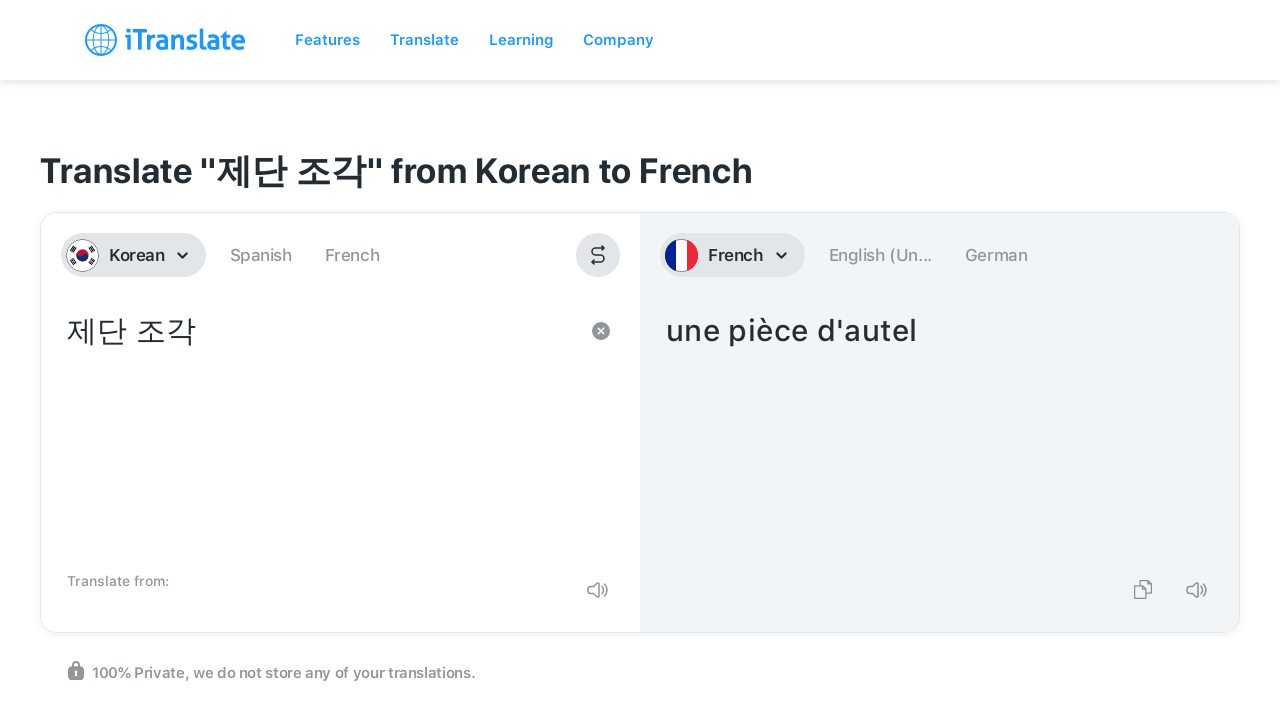

--- FILE ---
content_type: text/css; charset=utf-8
request_url: https://itranslate.com/css/old_static/styles.min.css
body_size: 14983
content:
.page-wrapper{-webkit-font-smoothing:antialiased;overflow-x:hidden}.page-wrapper{width:100%;overflow:hidden}@media screen and (max-width: 1024px){.w-container{max-width:721px}}.ada2018{height:50px;background-image:linear-gradient(92deg, #ff5975, #ff4c6a);position:relative;z-index:9999}.ada2018>div{height:100%}.ada2018>div .row{height:100%;display:flex;align-items:center;justify-content:center}.ada2018 a{color:#fff;text-decoration:none}.ada2018 .text{font-size:16px;font-weight:500;font-style:normal;font-stretch:normal;line-height:1.29;letter-spacing:-0.4px;color:#fff}.ada2018 .button{border-radius:13px;background-color:#fff;color:#ff4c6a;font-size:12px;font-weight:500;line-height:1.18;letter-spacing:.3px;padding:5px 20px;display:inline-block}.page-wrapper{font-family:"SF UI Text","Roboto",sans-serif;-webkit-font-smoothing:antialiased;-moz-osx-font-smoothing:grayscale}.page-wrapper h1,.page-wrapper h2,.page-wrapper h3,.page-wrapper h4,.page-wrapper h5{font-family:"SF UI Display","Roboto",sans-serif;font-weight:300}.default-heading{font-size:46px;line-height:54px;margin-top:0px;margin-bottom:18px}.default-heading.white{margin-bottom:18px;color:#fff}.default-heading.letter-spacing{letter-spacing:.8px}.default-heading.letter-spacing-second-edition{letter-spacing:-1.6px}.default-paragraph{font-size:18px;line-height:30px;font-weight:200;color:#737980}.default-paragraph.white{margin-bottom:0px;color:#fff}a{text-decoration:none;color:#1998ff}@media(max-width: 767px){.default-paragraph{margin-right:15px;margin-left:15px}}@media(max-width: 479px){.default-heading{width:90%;margin-left:auto;margin-right:auto;font-size:26px !important;line-height:32px !important;margin-bottom:13px}.default-heading.letter-spacing{letter-spacing:.5px !important}.default-heading.letter-spacing-second-edition{letter-spacing:-1px !important}.default-paragraph{font-size:16px;line-height:24px}}.download-list a,.hero-col1 a{display:inline-block}.clearfix{clear:both;float:none}.pull-left{float:left}.pull-right{float:right}.babobox-close{background-color:rgba(0,0,0,.5)}.round-button{font-size:20px;letter-spacing:0px !important;line-height:20px;display:inline-block;padding:15px 15px;border-radius:25px;background-color:#1998ff;color:#fff;text-align:left;text-decoration:none;position:relative}.round-button.orange{background:#ff9600}.round-button.orange:hover{background:#e88900}.normal-button{font-size:15px;letter-spacing:0px !important;line-height:20px;display:inline-block;padding:15px 40px;border-radius:5px;background-color:#1998ff;color:#fff;text-align:left;text-decoration:none;position:relative}.normal-button.orange{background:#ff9600}.normal-button.orange:hover{background:#e88900}.round-button:hover{background-color:#1375da}.default-heading{position:relative}.default-heading span{position:relative;display:inline-block}.default-heading span .icon{position:absolute;top:4px;left:-65px}.text-center{display:block;text-align:center}.thumbnail{display:inline-block;overflow:hidden;border-radius:8px;z-index:1}.bullet-list{text-align:center}.bullet-list-item{display:inline-block;width:12px;height:12px;margin-right:6px;margin-left:6px;border-radius:50%;background-color:rgba(255,255,255,.2)}.bullet-list-item.active{background-color:#fff}.bullet-list-item.active.blue{background-color:#1998ff}.bullet-list-item.blue{background-color:rgba(25,152,255,.2)}.mobile-iphone-video{display:none}.show-mobile{display:none !important}.hidden-tablet{display:block}.img-responsive{width:100%}.thumbnail-16-9-ratio{width:100%;padding-top:56.1%;background-size:cover;background-position:center center;border-radius:8px;position:relative}.thumbnail-16-9-ratio.play::before{-webkit-transition:all .5s ease;-moz-transition:all .5s ease;-o-transition:all .5s ease;transition:all .5s ease;content:"";background:rgba(0,0,0,0) url("../images/video-play@2x.png") center center no-repeat;background-size:36px 36px;z-index:2;position:absolute;top:0;bottom:0;right:0;left:0;content:""}@media(max-width: 1024px){.text-right\@tablet{text-align:right !important}.tablet-text-center{text-align:center}.hidden-tablet{display:none !important}.converse-video{margin-left:auto;margin-right:auto}.default-heading span .icon{position:relative;display:block;margin:0 auto;left:0;top:0;margin-bottom:15px}}@media(max-width: 736px){.show-mobile{display:block}}@media(max-width: 767px){.hidden-mobile{display:none !important}.show-mobile{display:block !important}.mobile-iphone-video{display:block;margin-top:32px;text-align:center;position:relative}.mobile-iphone-video-wrapper{width:100%;position:absolute;top:0}.mobile-iphone-video video{width:188px;height:auto;z-index:999;margin:59px auto}}@media(max-width: 479px){p br{display:none}.round-button{font-size:14px;line-height:14px;padding:15px 15px}}.toggle-language-wrapper{position:relative;margin-top:30px}.toggle-language-wrapper .divider{height:1px;position:absolute;left:0;right:0;top:20px;background:#f5f5f5;z-index:-1}.toggle-language-wrapper #toggle-language-table{padding:10px 25px;background-color:#f5f5f5;color:#333;font-weight:600;letter-spacing:.5px;display:inline-block;border-radius:20px;z-index:1000;position:relative}#language-table{margin-top:-19px;max-height:300px;overflow:hidden;-webkit-transition:max-height .5s ease-out;-moz-transition:max-height .5s ease-out;-o-transition:max-height .5s ease-out;transition:max-height .5s ease-out;position:relative}#language-table.active{max-height:9999px;-webkit-transition:max-height .5s ease-out;-moz-transition:max-height .5s ease-out;-o-transition:max-height .5s ease-out;transition:max-height .5s ease-out}#language-table.active .shadow{opacity:0}#language-table .to-top{display:none}#language-table .shadow{height:100px;background:#fff;left:0;right:0;bottom:0;position:absolute;background:-moz-linear-gradient(top, rgba(255, 255, 255, 0) 0%, white 100%);background:-webkit-linear-gradient(top, rgba(255, 255, 255, 0) 0%, white 100%);background:linear-gradient(to bottom, rgba(255, 255, 255, 0) 0%, white 100%);filter:progid:DXImageTransform.Microsoft.gradient( startColorstr="#00ffffff", endColorstr="#ffffff",GradientType=0 )}[gradient]{background:linear-gradient(92deg, #FF5975, #ff1940)}div[nav]{position:fixed;top:0px;left:0;right:0;z-index:99999;height:44px;overflow:hidden}div[nav].with-ada{height:94px}div[nav].active{height:auto;overflow:visible}div[nav] [badge]{background-color:#ff9600;font-size:12px;padding:0px 3px;color:#fff;border-radius:3px;transform:translateY(-1px);display:inline-block}div[nav] [relative]{position:relative}div[nav] [visible-desktop]{display:block}div[nav] [visible-mobile]{display:none}div[nav].fill [background]{background:#1998ff}div[nav] [wrapper]{width:940px;margin:0 auto}div[nav] [background]{background:transparent;position:relative;z-index:902}div[nav] [background] [wrapper]{width:940px;margin:0 auto;display:flex;justify-content:space-between}div[nav] [background] [wrapper] [left]{float:left}div[nav] [background] [wrapper] [left] img{height:24px}div[nav] [background] [wrapper] [center]{float:right;width:83%}div[nav] [background] [wrapper] [center] ul{width:100%}div[nav] [background] [wrapper] [center] ul li{text-align:center}div[nav] [background] [wrapper] [right]{float:right;width:20%;margin-left:10%}div[nav] [background] [wrapper] [right] ul{float:right}div[nav] [background] [wrapper] [right] ul li{text-align:right}div[nav] [background] [wrapper] [mobile]{display:none;float:right;width:20%;margin-right:-20px}div[nav] [background] [wrapper] [mobile] a{display:inline-block;transform:translateY(3px)}div[nav] [background] [wrapper] [mobile] #nav-icon2{margin:11px 20px}div[nav] [background] [wrapper] [mobile] ul{float:right}div[nav] [background] [wrapper] [mobile] ul li{text-align:right}div[nav] [background] [wrapper] [download]{border:2px solid #fff;padding:5px 12px 5px;display:inline-block;color:#fff;letter-spacing:0px;font-size:14px;line-height:14px;border-radius:25px;text-decoration:none;top:1px;position:relative;-webkit-transition:all 169.492ms cubic-bezier(0, -0.25, 0, 1.01);-moz-transition:all 169.492ms cubic-bezier(0, -0.25, 0, 1.01);-o-transition:all 169.492ms cubic-bezier(0, -0.25, 0, 1.01);transition:all 169.492ms cubic-bezier(0, -0.25, 0, 1.01)}div[nav] [background] [wrapper] [download]:hover{background-color:#fff;color:#1998ff}div[nav] ul{display:flex;height:44px;list-style:none;margin:0;padding:0}div[nav] ul#menu-items{justify-content:flex-end}div[nav] ul li{display:inline-block;vertical-align:middle;margin:auto 2.5%}div[nav] ul li.signin{margin:auto 0px auto 0px}div[nav] ul li a{color:#fff;text-decoration:none;font-size:14px;line-height:14px}div[nav] ul li a:hover{text-decoration:underline}div[nav] ul li a[dropdown]::after{display:inline-block;content:"›";width:8px;height:8px;padding:0px 0px 0px 0px;transform-origin:50% 100%;transform:rotate(90deg);left:10px;top:0px;position:relative;-webkit-transition:all 169.492ms cubic-bezier(0, -0.25, 0, 1.01);-moz-transition:all 169.492ms cubic-bezier(0, -0.25, 0, 1.01);-o-transition:all 169.492ms cubic-bezier(0, -0.25, 0, 1.01);transition:all 169.492ms cubic-bezier(0, -0.25, 0, 1.01);font-weight:bold}div[nav] ul li a[dropdown].active::after{transform:rotate(-90deg)}div[nav] [dropdown-item]{position:absolute;width:120px;background:#fff;padding:20px;top:47px;left:-8px;opacity:0;transform:translateY(15px);visibility:hidden;-webkit-transition:all 169.492ms cubic-bezier(0, -0.25, 0, 1.01);-moz-transition:all 169.492ms cubic-bezier(0, -0.25, 0, 1.01);-o-transition:all 169.492ms cubic-bezier(0, -0.25, 0, 1.01);transition:all 169.492ms cubic-bezier(0, -0.25, 0, 1.01);border-radius:6px;-webkit-box-shadow:0px 2px 5px rgba(0,0,0,.1);-moz-box-shadow:0px 2px 5px rgba(0,0,0,.1);box-shadow:0px 2px 5px rgba(0,0,0,.1)}div[nav] [dropdown-item]::before{content:" ";width:0;height:0;border-style:solid;border-width:0 10px 10px 10px;border-color:transparent transparent #fff transparent;position:absolute;top:-10px;left:51px}div[nav] [dropdown-item].active{visibility:visible;opacity:1;transform:translateY(0px)}div[nav] [dropdown-item] a{display:block;color:#45494c;text-align:left;padding:7px 0px}div[nav] [subnavmobile]{transform:translateY(20px);opacity:0;visibility:hidden;position:fixed;left:0;bottom:0;right:0;top:44px;overflow-y:scroll;z-index:901;background:#fff;-webkit-transition:all 169.492ms cubic-bezier(0, -0.25, 0, 1.01);-moz-transition:all 169.492ms cubic-bezier(0, -0.25, 0, 1.01);-o-transition:all 169.492ms cubic-bezier(0, -0.25, 0, 1.01);transition:all 169.492ms cubic-bezier(0, -0.25, 0, 1.01);padding:11px 24px;display:none}div[nav] [subnavmobile] h3{color:#a1abb3;font-size:18px;margin-top:0px;font-weight:400}div[nav] [subnavmobile] ul{display:block;width:100%;height:auto}div[nav] [subnavmobile] ul li{display:block;width:100%;margin:0%}div[nav] [subnavmobile].active{transform:translateY(0px);opacity:1;visibility:visible}div[nav] [subnavmobile] a,div[nav] [subnavmobile] [link]{color:#1998ff;cursor:pointer;font-size:18px}div[nav] [subnavmobile] [divider]{border-bottom:1px solid #ccc;width:100%;margin-bottom:10px;position:absolute;left:0;right:0}div[nav] [subnavmobile] [expandable]{overflow:hidden;max-height:233px;transition:max-height .25s ease-out}div[nav] [subnavmobile] [expandable].active{transition:max-height .25s ease-in;max-height:800px}div[nav] [subnavmobile] [expandable] li{height:56px}div[nav] [subnavmobile] [expandable] li [link]{padding:12px 0px}div[nav] [subnavmobile] [expandable] [left]{float:left}div[nav] [subnavmobile] [expandable] [left] img{margin-right:10px}div[nav] [subnavmobile] [expandable] [left][custom] img{margin-left:4px;margin-right:14px}div[nav] [subnavmobile] [expandable] [right]{float:right}div[nav] [subnavmobile] [expandable] [right] img{margin-left:10px}div[nav] [subnavmobile] [col]{margin-top:20px}div[nav] [subnavmobile] [col] [row]{width:50%;float:left}div[nav] [subnavmobile] [col] [row] a{padding:17px 0px;display:block}div[nav] [subnavmobile] [collapse]{padding:15px 0px 20px;padding-left:41px;display:inline-block;text-decoration:none;cursor:pointer;display:block}div[nav] [subnavmobile] [collapse].active img{transform:rotate(0deg)}div[nav] [subnavmobile] [collapse] img{float:right;margin-top:6px;transform:rotate(180deg);-webkit-transition:all 169.492ms cubic-bezier(0, -0.25, 0, 1.01);-moz-transition:all 169.492ms cubic-bezier(0, -0.25, 0, 1.01);-o-transition:all 169.492ms cubic-bezier(0, -0.25, 0, 1.01);transition:all 169.492ms cubic-bezier(0, -0.25, 0, 1.01)}div[nav] [subnavmobile] [social] a{display:inline-block;margin:30px 11px}div[nav] [subnav]{transform:translateY(20px);opacity:0;visibility:hidden;backface-visibility:hidden;-webkit-box-shadow:0px 2px 5px rgba(0,0,0,.1);-moz-box-shadow:0px 2px 5px rgba(0,0,0,.1);box-shadow:0px 2px 5px rgba(0,0,0,.1);position:relative;z-index:901;-webkit-transition:all 169.492ms cubic-bezier(0, -0.25, 0, 1.01);-moz-transition:all 169.492ms cubic-bezier(0, -0.25, 0, 1.01);-o-transition:all 169.492ms cubic-bezier(0, -0.25, 0, 1.01);transition:all 169.492ms cubic-bezier(0, -0.25, 0, 1.01)}div[nav] [subnav].active{transform:translateY(0px);opacity:1;visibility:visible;backface-visibility:visible}div[nav] [subnav] [wrapper]{width:100%;display:-ms-flexbox;display:-webkit-flex;display:flex;-webkit-flex-direction:row;-ms-flex-direction:row;flex-direction:row;-webkit-flex-wrap:nowrap;-ms-flex-wrap:nowrap;flex-wrap:nowrap;-webkit-justify-content:center;-ms-flex-pack:center;justify-content:center;-webkit-align-content:stretch;-ms-flex-line-pack:stretch;align-content:stretch;-webkit-align-items:flex-start;-ms-flex-align:start;align-items:flex-start}div[nav] [subnav] [wrapper] [spacer]{width:50%;background:#fff;height:251px}div[nav] [subnav] [wrapper] [sizer]{width:980px;min-width:980px;max-width:980px}div[nav] [subnav] [item-wrapper]{background:#fff;width:172px;float:left;padding:30px 0px 30px;height:251px}div[nav] [subnav] [item-wrapper][bordered]{width:195px !important;background:transparent;padding-top:0px;padding:0 !important}div[nav] [subnav] [item-wrapper][bordered] [mask]{position:relative}div[nav] [subnav] [item-wrapper][bordered] [mask] img{position:relative;z-index:1}div[nav] [subnav] [item-wrapper][bordered] [mask] div{position:absolute;bottom:0px;left:0px;right:0px;font-size:11px;color:#fff;font-weight:600;text-transform:uppercase;text-align:center;border-top:1px solid rgba(255,255,255,.5);letter-spacing:1px;padding-top:2px}div[nav] [subnav] [item-wrapper][bordered] [item]{background:#fff;height:220px;position:relative}div[nav] [subnav] [item-wrapper][bordered] [item] [link]{border-left:1px solid #b8c2cc;border-right:1px solid #b8c2cc;border-radius:0}div[nav] [subnav] [item-wrapper][bordered] [item] [link]:hover{background:transparent}div[nav] [subnav] [item-wrapper][bordered] [item] [link] [button]{position:absolute;bottom:-15px;left:0;right:0;text-align:center}div[nav] [subnav] [item-wrapper][bordered] [item] [link] [button] [context]{display:inline-block;padding:6px 24px;border-radius:11px;font-size:13px;color:#fff;font-weight:600;-webkit-box-shadow:0px 5px 20px rgba(0,0,0,.15);-moz-box-shadow:0px 5px 20px rgba(0,0,0,.15);box-shadow:0px 5px 20px rgba(0,0,0,.15);transition:all .1s ease-out}div[nav] [subnav] [item-wrapper][bordered] [item] [link] [button] [context]:hover{box-shadow:0px 6px 20px rgba(0,0,0,.25);transform:translateY(-1.5px) scale(1.03)}div[nav] [subnav] [item-wrapper][long]{width:18%}div[nav] [subnav] [item-wrapper][os]{padding-left:12px;width:269px !important}div[nav] [subnav] [item]{padding:0px;box-sizing:border-box;text-align:center;cursor:pointer;padding:0px 5px}div[nav] [subnav] [item] [link]{padding:10px 6.5px;border-radius:6px;cursor:pointer;-webkit-transition:all 169.492ms cubic-bezier(0, -0.25, 0, 1.01);-moz-transition:all 169.492ms cubic-bezier(0, -0.25, 0, 1.01);-o-transition:all 169.492ms cubic-bezier(0, -0.25, 0, 1.01);transition:all 169.492ms cubic-bezier(0, -0.25, 0, 1.01)}div[nav] [subnav] [item] [link]:hover{background:#f3faff}div[nav] [subnav] [item][text-left]{text-align:left}div[nav] [subnav] [item] [appicon]{margin-bottom:8px}div[nav] [subnav] [item] [headline]{font-size:14px;line-height:14px;color:#45494c;margin-bottom:3px}div[nav] [subnav] [item] [content]{font-size:10px;line-height:14px;margin-bottom:11px;color:#73797f}div[nav] [subnav] [item] [platforms]{font-size:10px;line-height:14px}div[nav] [subnav] [item] [platforms] a{padding:0px 8px}div[nav] [subnav] [os] [item]{margin-bottom:0;text-align:left}div[nav] [subnav] [os] [item] a{display:block;font-size:11px;line-height:14px;text-decoration:none;padding:15px 7px 15px 21px;color:#45494c;border-radius:6px;-webkit-transition:all 169.492ms cubic-bezier(0, -0.25, 0, 1.01);-moz-transition:all 169.492ms cubic-bezier(0, -0.25, 0, 1.01);-o-transition:all 169.492ms cubic-bezier(0, -0.25, 0, 1.01);transition:all 169.492ms cubic-bezier(0, -0.25, 0, 1.01)}div[nav] [subnav] [os] [item] a img{vertical-align:middle;margin-right:10px}div[nav] [subnav] [os] [item] a:hover{background:#f3faff}@media(max-width: 1023px){div[nav].active [background],div[nav].fill [background]{background:#1998ff}div[nav] [visible-desktop]{display:none}div[nav] [visible-mobile]{display:block}div[nav] [wrapper]{padding:0px 20px;width:100%}div[nav] [background] [wrapper]{padding:0px 20px;width:100%}div[nav] [background] [wrapper] [left]{width:29%}div[nav] [background] [wrapper] [left] img{height:auto;max-width:none}div[nav] [background] [wrapper] [center],div[nav] [background] [wrapper] [right]{display:none}div[nav] [background] [wrapper] [mobile]{display:block}div[nav] [background] [wrapper] [mobile] [dropdown]::after{display:none}div[nav] [subnav]{display:none}div[nav] [subnavmobile]{display:block}}.apple-logo{margin-left:1px;margin-right:1px !important;margin-top:-4px}.showMobileNav{display:inline-block;position:absolute;right:0;top:0;bottom:0;padding:8px 0px}.mobileNav{overflow:auto;position:fixed;top:44px;bottom:0;right:0;left:0;background:#008cff;background:-moz-linear-gradient(top, #008cff 31%, #19b2ff 100%);background:-webkit-linear-gradient(top, #008cff 31%, #19b2ff 100%);background:linear-gradient(to bottom, #008cff 31%, #19b2ff 100%);filter:progid:DXImageTransform.Microsoft.gradient( startColorstr="#008cff", endColorstr="#19b2ff",GradientType=0 );z-index:900;-webkit-transform:translate(0px, -100vh);-moz-transform:translate(0px, -100vh);-o-transform:translate(0px, -100) vh;-ms-transform:translate(0px, -100vh);transform:translate(0px, -100vh)}.mobileNav ul{margin:0;padding:0;list-style:none}.mobileNav .mobile-nav-list li a{display:block;color:#fff;text-align:center;font-weight:300;font-size:20px;text-decoration:none;border-bottom:1px solid rgba(255,255,255,.4);padding:20px;margin:0px 20px 0px 20px;font-family:"SF UI Display","Roboto",sans-serif}.mobileNav .mobile-nav-list li a.last{border-bottom:0 !important}.mobileNav .btn.borderd{background:#fff;padding:15px 34px;margin:-4px 15px;display:inline-block;color:#289efe;text-decoration:none;font-weight:500;letter-spacing:1.3px;font-size:20px;border-radius:25px;margin-top:20px;margin-bottom:20px;font-family:"SF UI Display","Roboto",sans-serif}.mobileNav .social-list-item{margin-right:0;margin-left:0}.mobileNav .social-list-item a{text-decoration:none;padding:14px;margin:0px 0px 0px 0px;display:inline-block;border-bottom:0px}.mobileNav .social-list-item a img{height:16px}#nav-icon2{width:24px;height:17px;position:relative;-webkit-transform:rotate(0deg);-moz-transform:rotate(0deg);-o-transform:rotate(0deg);transform:rotate(0deg);-webkit-transition:.5s ease-in-out;-moz-transition:.5s ease-in-out;-o-transition:.5s ease-in-out;transition:.5s ease-in-out;cursor:pointer;margin:6px 15px 0px}#nav-icon2 span{display:block;position:absolute;height:2px;width:50%;background:#fff;opacity:1;-webkit-transform:rotate(0deg);-moz-transform:rotate(0deg);-o-transform:rotate(0deg);transform:rotate(0deg);-webkit-transition:.25s ease-in-out;-moz-transition:.25s ease-in-out;-o-transition:.25s ease-in-out;transition:.25s ease-in-out}#nav-icon2 span:nth-child(even){left:50%;border-radius:0 0px 0px 0}#nav-icon2 span:nth-child(odd){left:0px;border-radius:0px 0 0 0px}#nav-icon2 span:nth-child(1),#nav-icon2 span:nth-child(2){top:0px}#nav-icon2 span:nth-child(3),#nav-icon2 span:nth-child(4){top:7px}#nav-icon2 span:nth-child(5),#nav-icon2 span:nth-child(6){top:14px}#nav-icon2.open span:nth-child(1),#nav-icon2.open span:nth-child(6){-webkit-transform:rotate(45deg);-moz-transform:rotate(45deg);-o-transform:rotate(45deg);transform:rotate(45deg)}#nav-icon2.open span:nth-child(2),#nav-icon2.open span:nth-child(5){-webkit-transform:rotate(-45deg);-moz-transform:rotate(-45deg);-o-transform:rotate(-45deg);transform:rotate(-45deg)}#nav-icon2.open span:nth-child(1){left:2px;top:3px}#nav-icon2.open span:nth-child(2){left:calc(50% - 2px);top:3px}#nav-icon2.open span:nth-child(3){left:-50%;opacity:0}#nav-icon2.open span:nth-child(4){left:100%;opacity:0}#nav-icon2.open span:nth-child(5){left:2px;top:11px}#nav-icon2.open span:nth-child(6){left:calc(50% - 2px);top:11px}.pad-right-50{padding-right:50px}footer{padding:20px;display:inline-block;width:100%;min-height:300px;background:#f5f9fd;box-shadow:0 1px 0 0 rgba(212,215,217,.5)}footer .footer-container{z-index:1;max-width:1024px;margin:auto}footer .footer-container.orange a:hover{color:#f50 !important}footer .footer-container.violet a:hover{color:#b366ff !important}footer .footer-container a{display:block}footer .footer-container a:hover{color:#1998ff !important}footer .footer-container .column-left{float:left;display:inline-flex;flex-flow:wrap;width:50%}footer .footer-container .column-left .sub-column{width:50%;min-width:180px}footer .footer-container .column-left .sub-column:last-child{padding-top:30px}footer .footer-container .column-middle{padding-left:10px;display:inline-flex;float:left;flex-flow:wrap;width:20%}footer .footer-container .column-middle .sub-column{width:100%}footer .footer-container .column-right{float:left;display:inline-flex;flex-flow:wrap;width:30%}footer .footer-container .column-right .sub-column{width:40%}footer .footer-container .column-right .sub-column:last-child{width:60%}footer .footer-container .sub-column .footer-heading{color:#73797f;padding-bottom:5px;line-height:30px;font-weight:bold}footer .footer-container .sub-column p{margin:0;letter-spacing:.3px}footer .footer-container .sub-column p a{text-decoration:none;color:#8a9199;font-size:15px;line-height:28px}footer .footer-container .sub-column p a:hover{cursor:pointer}@media(max-width: 735px){body footer .footer-container .column-left .sub-column{width:100%}body footer .footer-container .column-left,body footer .footer-container .column-middle,body footer .footer-container .column-right{width:100%;float:none;clear:both;padding-left:0px;padding-bottom:20px}body footer .footer-container .column-right .sub-column{width:100%;padding-bottom:20px}body footer .footer-container .column-left .sub-column:last-child{padding-top:0px;margin-top:-4px}}@media(min-width: 736px)and (max-width: 991px){body footer .footer-container .column-left{width:50%}body footer .footer-container .column-left .sub-column{width:100%}body footer .footer-container .column-middle{width:50%;max-width:none}body footer .footer-container .column-right{width:49.5%}body footer .footer-container .column-right .sub-column{float:left}body footer .footer-container .column-right .sub-column:first-child{width:100%}body footer .footer-container .column-right .sub-column:last-child{width:100%}body footer .footer-container .column-left,body footer .footer-container .column-middle,body footer .footer-container .column-right{padding-left:0}body footer .footer-container .column-left .sub-column,body footer .footer-container .column-middle .sub-column,body footer .footer-container .column-right .sub-column{padding-left:0px;padding-top:0px !important;padding-bottom:20px}}a[data-babobox] .thumbnail{position:relative;z-index:1}a[data-babobox] .thumbnail::before{-webkit-transition:all .5s ease;-moz-transition:all .5s ease;-o-transition:all .5s ease;transition:all .5s ease;content:"";background:rgba(0,0,0,0) url("../images/video-play@2x.png") center center no-repeat;background-size:36px 36px;z-index:2;position:absolute;top:0;bottom:0;right:0;left:0;content:""}a[data-babobox]:hover .thumbnail::before{background:rgba(0,0,0,.4) url("../images/video-play@2x.png") center center no-repeat;background-size:36px 36px}.owl-dots{text-align:center;margin-top:26px}.owl-dot{display:inline-block;width:12px;height:12px;margin-right:6px;margin-left:6px;border-radius:50%;background-color:rgba(255,255,255,.2)}.owl-dot.active{background-color:#fff}.blue-dots .owl-dot.active{background-color:#a1aab3}.blue-dots .owl-dot{background-color:rgba(161,170,179,.2)}@media(max-width: 1324px){.owl-nav{display:none}}@media(max-width: 1024px){.owl-item{text-align:center}}.slick-dots li button:before{content:" ";display:inline-block;width:12px;height:12px;margin-right:6px;margin-left:6px;border-radius:50%;background-color:rgba(255,255,255,.2)}.slick-dots li.slick-active button:before{background-color:#fff}.slick-dots{margin:0;padding:0;text-align:center}.slick-dots li{display:inline-block}.converse-section{position:relative;margin-bottom:0px;padding-top:200px;padding-bottom:200px;background-image:url("../images/converse-background.jpg");background-position:0px 50%;background-size:cover;background-color:#1b262a}.converse-section .mobile-phone{margin:0 auto;margin-bottom:-48px;margin-top:60px}.converse-section .btn-white{background:#fff;border-radius:30px;padding:15px 40px;display:inline-block;font-size:20px}.converse-section .btn-white:hover{opacity:.9}.converse-section.lens{background-image:url("../images/lens/lensBackground.jpg")}.converse-col2-image{position:absolute;bottom:0px;width:765px}.converse-col2-image.lens{position:absolute;bottom:0px;width:543px}.converse-video{width:60%;margin-top:45px}@media(max-width: 1024px){.converse-section.lens img.hidden-mobile{display:none}.converse-section.lens img.mobile-phone{display:block !important}.converse-section{padding-top:48px;padding-bottom:48px}.converse-col2-image{width:488px}}@media(max-width: 991px){.converse-col2-image.hidden-mobile{display:block;width:344px}}@media(max-width: 767px){.converse-video{display:inline-block;width:60%}.converse-col2-image.hidden-mobile{display:none}.converse-section{text-align:center}.converse-col1{text-align:center}}@media(max-width: 479px){.converse-video{display:inline-block;width:80%}}.dict-section{position:relative;padding-top:104px;padding-bottom:0px;background:#f5f6f7;margin-bottom:25px}.dict-container{text-align:center}.dict-image{position:static;left:0px;right:0px;bottom:0px;width:100%;z-index:99999}.dict-image-image{padding-top:0px;-webkit-transform:translate(50px, 40px);-ms-transform:translate(50px, 40px);transform:translate(50px, 40px)}@media(max-width: 991px){.dict-image{width:90%}.dict-image-image{width:100%}}@media(max-width: 767px){.dict-section .dict-col2{padding-top:0px;text-align:center}.dict-image{display:none}}@media(max-width: 479px){.dict-section{padding-top:40px;margin-bottom:0px}.dict-section .dict-col2{padding-right:15px;padding-left:15px}.dict-image{width:auto}.dict-image-image{width:auto;-webkit-transform:translate(0px, 0px);-ms-transform:translate(0px, 0px);transform:translate(0px, 40px)}}.features-section{padding-top:64px;padding-bottom:23px}.feature-list{margin-bottom:0px;padding-top:60px;padding-left:0px;text-align:center}.feature-list-item{display:block;float:left;width:24%;padding-right:2%;padding-left:2%;text-align:center}.feature-list-item-heading{margin-top:0px;margin-bottom:0px;color:#000;font-size:18px;line-height:18px;height:40px;display:flex;justify-content:center;flex-direction:column;text-align:center}.feature-list-item-text{color:#737980;height:90px}@media(max-width: 1024px){.feature-list-item-heading{font-size:16px;line-height:16px;height:55px}div.w-section.pro-section.scroll-animation>div>ul>li:nth-child(4){width:100%}div.w-section.pro-section.scroll-animation>div>ul>li:nth-child(4) p{width:33%;margin:0 auto}}@media(max-width: 991px){.feature-list-item{width:33%}.feature-list-item-heading{font-size:16px;line-height:16px;height:55px}}@media(max-width: 767px){.features-section{padding-top:98px;padding-bottom:70px}.feature-list{margin-bottom:20px;padding-top:20px;height:390px;overflow:hidden}.feature-list .feature-list-item{width:50%}.feature-list .feature-list-item .feature-list-item-heading{height:55px}div.w-section.pro-section.scroll-animation>div>ul>li:nth-child(4){width:50%}div.w-section.pro-section.scroll-animation>div>ul>li:nth-child(4) p{width:100%;margin:0 auto}}.lang-section{margin-bottom:51px;padding-top:74px}.lang-container{margin-bottom:0px;text-align:center}.lang-flags{height:320px;margin-top:52px;margin-bottom:85px;background-image:url("../images/flag-background.png");background-position:50% 50%;background-size:contain;background-repeat:no-repeat;background-attachment:scroll}.lang-button{text-align:center}@media(max-width: 1024px){.lang-flags{height:280px;background-size:cover}}@media(max-width: 767px){.lang-section{background:#f7f9fa;margin-bottom:0px !important;padding-bottom:25px}.lang-container{margin-bottom:0px !important;padding-bottom:25px}.lang-flags{height:200px}}@media(max-width: 479px){.lang-section{padding-top:40px}.lang-section .lang-container{padding-right:15px;padding-left:15px}.lang-flags{height:200px;margin-bottom:40px;margin-top:0px}}.get-section{padding-top:64px;padding-bottom:0px}.get-section .apps-list{margin-top:85px;margin-bottom:18px;padding-left:0px;text-align:center}.get-section .apps-list-item{display:inline-block;width:14%;margin-left:.5%;margin-right:.5%;text-align:center;border:1px solid #d4d7d9;border-radius:10px;height:150px}.get-section .apps-list-item:hover{border:1px solid rgba(25,152,255,.4);background:rgba(25,152,255,.06)}.get-section .apps-link-block{text-align:center;text-decoration:none;padding:30px 0 20px;width:100%}.get-section .apps-link-block-text{color:#737980;text-decoration:none}.get-section .apps-link-block-image-wrapper{margin-bottom:15px;height:60px}.get-section .apps-link-block-image-wrapper.special{margin-top:20px;height:40px}@media(max-width: 767px){.apps-list-item{display:inline-block;width:25%}}@media(max-width: 479px){.get-section{padding-right:15px;padding-left:15px}.get-section .apps-list{margin-top:35px}.get-section .apps-list .apps-list-item{width:40%}}.hero-section{height:auto;margin-bottom:0px;padding-top:90px;padding-bottom:80px;background-image:url("../images/mainBackground@2x.jpg");background-position:center center;background-size:cover;background-repeat:no-repeat;background-attachment:scroll}.hero-section .hero-container{position:static}.hero-section .hero-container .hero-row{position:relative}.hero-section .hero-container .hero-col1 .logo{height:47px}.hero-section .hero-container .hero-col1 h1{font-size:52px;letter-spacing:.9px;line-height:60px;margin-top:10px;margin-bottom:30px}.hero-section .hero-container .hero-col1 .default-paragraph .hidden-mobile{font-weight:400}.hero-section .hero-container .hero-col1 .default-paragraph .show-mobile{padding-left:30px;padding-right:30px}.hero-section .hero-container .hero-col1 .desktop-aao{margin-top:75px}.download-list{margin-top:39px;margin-bottom:60px;padding-left:0px;list-style-type:none}.download-list .download-list-item{display:inline-block;margin-right:0px}.download-list .download-list-item.googleplay{margin-left:21px}.download-list .download-list-item.webapp{margin-left:21px}.hero-col2-image{position:absolute;top:-15px;right:0px}.bestof-section{padding-top:20px;padding-bottom:20px;margin-top:8px}.appDemoWrapper{width:594px;height:1490px;transform:scale(0.45);position:absolute;top:-20px;right:0;transform-origin:100% 0%}.appDemoWrapper .appDemoPhone{background-image:url(../images/apple-iphone-6s-silver@2x.png);background-size:100% 100%;height:100%;width:100%}.appDemoWrapper .appDemoPhone video{width:750px;height:1334px;border-radius:4px;transform:perspective(500px) skew(0deg, -0.4deg) rotateX(0deg) rotateY(-4.8deg) rotate(0deg) translate(-14.6%, 4.65%) scale3d(0.68, 0.83, 1)}.appDemoPhoneVideo{position:absolute;top:-20px;right:0;width:594px;height:1490px;transform:scale(0.45);transform-origin:100% 0%;z-index:9999}.appDemoPhoneVideo video{width:750px;height:1334px;border-radius:4px;transform:perspective(500px) skew(0deg, -0.4deg) rotateX(0deg) rotateY(-4.8deg) rotate(0deg) translate(-14.6%, 4.65%) scale3d(0.68, 0.83, 1)}@media(max-width: 1024px){.appDemoWrapper{transform-origin:100% 2%;transform:scale(0.35)}.appDemoWrapper .appDemoPhone video{transform:perspective(500px) skew(0deg, -0.4deg) rotateX(0deg) rotateY(-4.8deg) rotate(0deg) translate3d(-13%, 4.25%, 40px) scale3d(0.626, 0.76, 1)}.appDemoPhoneVideo{transform-origin:100% 2%;transform:scale(0.35)}.appDemoPhoneVideo video{transform:perspective(500px) skew(0deg, -0.4deg) rotateX(0deg) rotateY(-4.8deg) rotate(0deg) translate3d(-13%, 4.25%, 40px) scale3d(0.626, 0.76, 1)}.hero-section{margin-bottom:0px;padding-top:60px}.hero-section .hero-container{padding-top:0px;max-width:90%}.hero-section .hero-container .hero-col1 .download-list-item.googleplay{margin-top:15px;margin-left:0px}.hero-col2{position:static;display:block;text-align:center}.hero-col2 .hero-col2-image{position:static;display:block;width:80%;margin-right:auto;margin-left:auto;float:none}.hero-col2 .hero-col2-video video{width:243px;height:auto;position:absolute;z-index:999;right:0px;top:0px;transform:skew(0deg, 0deg) rotateX(0deg) rotateY(-10.5deg) rotateZ(0deg) translate3d(13.3px, 80px, 100px) scale3d(0.66, 0.81, 1)}.bestof-container{max-width:90%}}@media(max-width: 767px){.image-mobile-phone{background-image:url("../images/mainBackgroundMobile@2x.jpg");background-position:0 0;background-size:cover;background-repeat:no-repeat;background-attachment:scroll;padding-top:55px;padding-bottom:50px;height:298px;margin-bottom:23px;background-color:#1998ff}.hero-section{height:auto;margin-bottom:0px;background-image:none}.hero-section .hero-container{padding-top:0px}.hero-section .hero-container .hero-col1{text-align:center}.hero-section .hero-container .hero-col1 .download-list-item.googleplay{margin-left:10px}.hero-section h1,.hero-section h2,.hero-section h3,.hero-section p{color:#000 !important}.hero-col2-image{display:none}.hero-col2-image .hero-col2-video video{display:none}.download-list{margin-top:0px;margin-bottom:0px;padding:25px 0px}}@media(max-width: 479px){.hero-section{height:auto;margin-bottom:0px;padding-top:25px;padding-bottom:40px}.hero-section .hero-container{padding-top:0px}.hero-section .hero-container .download-list-item.googleplay{display:block;margin-top:15px;margin-left:0px}.bestof-section{display:none}.bestof-section img{width:169px}}@media(min-width: 768px){.hero-section{background-color:#1998ff}}.offline-section{position:relative;padding-top:74px;padding-bottom:0px;background:#f5f8fa}.offline-section::before{z-index:0;content:"";background:url(../images/mapOffline.png) center center no-repeat;height:700px;position:absolute;top:0;left:0;right:0;background-color:#fff}.offline-container{text-align:center;position:relative;z-index:1}.offline-image{position:static;left:0px;right:0px;bottom:0px;width:100%}.offline-image-image{width:80%;padding-top:0px;-webkit-transform:translate(0px, 30px);-ms-transform:translate(0px, 30px);transform:translate(0px, 30px)}@media(max-width: 1024px){.offline-image{width:100%}.offline-image-image{width:90%}}@media(max-width: 767px){.offline-section{padding-bottom:48px}.offline-section::before{height:450px}.offline-image{display:none}}@media(max-width: 479px){.offline-section{padding-top:65px;margin-bottom:0px}.offline-section::before{height:445px}.offline-image{width:auto}.offline-image-image{width:auto}}.pro-section{margin-bottom:60px}.pro-section .pro-container .default-heading span{border-radius:10px;background:#ff9600;color:#fff;padding:0px 10px;margin:0px 5px;display:inline-block}.review-section{position:relative;padding-top:64px;padding-bottom:64px;background-color:#f2f5f7}.review-section .review-container{position:relative}.review-section .owl-prev{position:absolute;top:0px;bottom:0px;display:inline-block;width:100px;margin-left:-20%;text-align:center}.review-section .owl-prev img{margin-top:150px}.review-section .owl-next{position:absolute;top:0px;bottom:0px;right:0px;display:inline-block;width:100px;margin-right:-20%;text-align:center}.review-section .owl-next img{margin-top:150px}.review-section .review-slide-item-icon{display:inline-block !important}.review-slide-item{position:relative;margin:74px 120px 2px 120px;padding:40px;border-radius:8px;background-color:#fff;box-shadow:1px 1px 3px 0 rgba(0,0,0,.2);color:#737980;text-align:center}.review-slide-item-icon{position:relative}.review-slide-item-icon-absolute{position:absolute;left:0px;top:-30px;width:100%;text-align:center;z-index:10000}.review-slide-item-paragraph{padding-top:10px}.review-arrow-left{position:absolute;top:0px;bottom:0px;display:inline-block;width:100px;margin-left:20%;padding-top:303px;text-align:center}.review-arrow-right{position:absolute;top:0px;right:0px;bottom:0px;display:block;width:100px;margin-right:20%;margin-left:auto;padding-top:303px;text-align:center}.review-nav-list{text-align:center}.review-nav-list-item{display:inline-block;width:12px;height:12px;margin:30px 8px 0px;border-radius:50%;background-color:rgba(25,152,255,.25)}.review-nav-list-item.active{background-color:#1998ff}.review-slide-item-author{color:#000;font-size:18px;margin-top:20px}.review-container-mask-left{position:absolute;top:0;bottom:0;left:-1px;width:50px;z-index:500;background:-moz-linear-gradient(left, #f2f5f7 18%, rgba(242, 245, 247, 0.01) 99%, rgba(242, 245, 247, 0) 100%);background:-webkit-linear-gradient(left, #f2f5f7 18%, rgba(242, 245, 247, 0.01) 99%, rgba(242, 245, 247, 0) 100%);background:linear-gradient(to right, #f2f5f7 18%, rgba(242, 245, 247, 0.01) 99%, rgba(242, 245, 247, 0) 100%);filter:progid:DXImageTransform.Microsoft.gradient(startColorstr="#f2f5f7", endColorstr="#00f2f5f7", GradientType=1)}.review-container-mask-right{position:absolute;top:0;bottom:0;right:0;width:50px;z-index:500;background:-moz-linear-gradient(left, rgba(242, 245, 247, 0) 0%, rgba(242, 245, 247, 0.01) 1%, #f2f5f7 82%);background:-webkit-linear-gradient(left, rgba(242, 245, 247, 0) 0%, rgba(242, 245, 247, 0.01) 1%, #f2f5f7 82%);background:linear-gradient(to right, rgba(242, 245, 247, 0) 0%, rgba(242, 245, 247, 0.01) 1%, #f2f5f7 82%);filter:progid:DXImageTransform.Microsoft.gradient(startColorstr="#00f2f5f7", endColorstr="#f2f5f7", GradientType=1)}@media(max-width: 767px){.review-slide-item{margin-right:15px;margin-left:15px}}@media(max-width: 479px){.review-section{position:relative;padding-top:40px;padding-bottom:40px}.review-section .default-heading{margin-bottom:-20px}}.spotlight-section{padding-top:75px;padding-bottom:75px;background-color:#323538}.spotlight-section .spotlight-container{position:relative}.spotlight-list{margin-bottom:0px;padding-top:30px;padding-bottom:30px;padding-left:0px}.spotlight-list-item{display:inline-block;padding-right:15px;padding-left:15px}.spotlight-list-item-heading{margin-top:10px;margin-bottom:0px;color:#fff;text-align:center}.spotlight-list-item .thumbnail img{border-radius:8px}.spotlight-container-mask-left{position:absolute;top:0;bottom:0;left:-1px;width:9px;z-index:500;background:-moz-linear-gradient(left, #323538 18%, rgba(50, 53, 56, 0.01) 99%, rgba(50, 53, 56, 0) 100%);background:-webkit-linear-gradient(left, #323538 18%, rgba(50, 53, 56, 0.01) 99%, rgba(50, 53, 56, 0) 100%);background:linear-gradient(to right, #323538 18%, rgba(50, 53, 56, 0.01) 99%, rgba(50, 53, 56, 0) 100%);filter:progid:DXImageTransform.Microsoft.gradient(startColorstr="#323538", endColorstr="#00323538", GradientType=1)}.spotlight-container-mask-right{position:absolute;top:0;bottom:0;right:0;width:9px;z-index:500;background:-moz-linear-gradient(left, rgba(50, 53, 56, 0) 0%, rgba(50, 53, 56, 0.01) 1%, #323538 82%);background:-webkit-linear-gradient(left, rgba(50, 53, 56, 0) 0%, rgba(50, 53, 56, 0.01) 1%, #323538 82%);background:linear-gradient(to right, rgba(50, 53, 56, 0) 0%, rgba(50, 53, 56, 0.01) 1%, #323538 82%);filter:progid:DXImageTransform.Microsoft.gradient(startColorstr="#00323538", endColorstr="#323538", GradientType=1)}@media(max-width: 767px){.spotlight-list{text-align:center}.spotlight-list .spotlight-list-item-heading{margin-top:20px}}@media(max-width: 479px){.spotlight-list-item{width:70%}.spotlight-list-item-heading{margin-top:10px}.spotlight-section{padding-right:15px;padding-left:15px;padding-top:50px;padding-bottom:30px}}.stay-section{padding-top:64px;padding-bottom:104px;border-bottom:1px solid #f2f5f7}.stay-section .default-heading{font-size:26px;line-height:32px;line-spacing:.5px}.stay-section .stay-form{margin-right:20%;margin-bottom:40px;margin-left:20%}.stay-section .stay-form .stay-form-email{display:inline-block;width:70%;height:50px;margin-bottom:0px;padding-top:15px;padding-bottom:15px;padding-left:20px;font-size:22px;float:left;border-style:solid none solid solid;border-width:1px;border-color:#c0c3c4;border-top-left-radius:25px;border-bottom-left-radius:25px;-webkit-appearance:none;border-top-right-radius:0px;border-bottom-right-radius:0px}.stay-section .stay-form .stay-form-submit{width:30%;height:50px;margin-top:0px;float:right;font-size:18px;border-top-right-radius:25px;border-bottom-right-radius:25px;background:#1998ff;-webkit-transition:all .5s ease-in-out;-moz-transition:all .5s ease-in-out;-o-transition:all .5s ease-in-out;transition:all .5s ease-in-out}.stay-section .stay-form .stay-form-submit:hover{background:#1375da}.social-list{display:block;margin-bottom:0px;padding-left:0px;text-align:center;margin-top:-15px}.social-list .social-list-item{display:inline-block;margin-right:9px;margin-left:9px}@media(max-width: 768px){.stay-section .stay-form{margin-right:0;margin-left:0;padding-bottom:50px;text-align:center}.stay-section .stay-form .stay-form-email{width:280px;font-size:16px !important;float:none;margin-right:-3px;padding-bottom:14px}.stay-section .stay-form .stay-form-submit{width:110px;font-size:12px !important;float:none}}@media(max-width: 479px){.stay-section .stay-form{margin-right:0;margin-left:0;padding-bottom:50px;text-align:center}.stay-section .stay-form .stay-form-email{width:180px;font-size:16px !important;float:none;margin-right:-3px;padding-bottom:14px}.stay-section .stay-form .stay-form-submit{width:110px;font-size:12px !important;float:none;font-weight:500}}.web-section{padding-top:60px;background-color:#f5f8fa;overflow:hidden}.web-list{margin-bottom:0px;padding-top:34px;padding-bottom:33px;padding-left:0px}.web-list-item.left{display:inline-block;width:130px;padding-top:13px;padding-bottom:13px;border:2px solid #1998ff;border-top-left-radius:30px;border-bottom-left-radius:30px;color:#1998ff;cursor:pointer;font-size:18px;font-weight:500}.web-list-item.left.active,.web-list-item.left:hover{display:inline-block;border:2px solid #1998ff;border-top-left-radius:30px;border-bottom-left-radius:30px;background-color:#1998ff;color:#fff}.web-list-item.right{display:inline-block;width:130px;padding-top:13px;padding-bottom:13px;border:2px solid #1998ff;border-top-right-radius:30px;border-bottom-right-radius:30px;color:#1998ff;margin-left:-6px;cursor:pointer;font-size:18px;font-weight:500}.web-list-item.right.active,.web-list-item.right:hover{display:inline-block;border:2px solid #1998ff;border-top-right-radius:30px;border-bottom-right-radius:30px;background-color:#1998ff;color:#fff;margin-left:-6px}.web-animated .w-list-unstyled li{display:inline-block;text-align:center}.web-animated-container{margin-bottom:0px}.web-animated-container li img{margin-left:3%}@media(max-width: 991px){.web-image{max-width:90%}}@media(max-width: 767px){.web-section{padding-bottom:48px}.web-list{padding-bottom:0px;display:none}.web-image{display:none}}@media(max-width: 479px){.web-list-item.left{width:130px}.web-list-item.right{width:130px}.web-section{padding-top:48px}}.about-hero-section{background-size:cover !important;background-repeat:no-repeat;background-attachment:scroll;min-height:320px;line-height:320px;text-align:center;background-color:#27669a}.about-hero-section h1{color:#fff;display:inline-block;vertical-align:middle;font-size:62px;letter-spacing:.9px;line-height:62px}@media(max-width: 479px){.about-hero-section{min-height:220px;line-height:220px}}.about-who-section .about-who-container{margin-top:45px}.about-meet-section .about-meet-container{margin-top:100px}@media(max-width: 767px){.about-meet-section .about-meet-container{margin-top:30px}}.gallery-section{margin-top:35px}.gallery-section .gallery-container ul{list-style:none;margin:0;padding:0}.gallery-section .gallery-container ul li{width:37.2%;float:left}.gallery-section .gallery-container ul li.big{width:62.8%}.gallery-section .gallery-container ul li .wrapper{padding:5px;display:block}@media(max-width: 479px){.gallery-section .gallery-container ul{list-style:none;margin:0;padding:0px 5px}.gallery-section .gallery-container ul li{width:50%}.gallery-section .gallery-container ul li.big{width:100%}.gallery-section .gallery-container ul li .wrapper{padding:8px}}.stats-section .stats-container{margin-top:35px}.stats-section .stats-container .default-paragraph{letter-spacing:.15px;line-height:22px;font-size:15px}@media(max-width: 767px){.stats-section .stats-container .default-heading{margin-right:0px;margin-left:0px}.stats-section .stats-container .default-paragraph{margin-right:0px;margin-left:0px}}@media(max-width: 479px){.stats-section .stats-container h1{margin-top:15px}}.team-section .team-container{margin-top:30px;margin-bottom:30px}.team-section .team-container .user{margin-bottom:30px}.team-section .team-container .user h4{font-weight:600;margin:0;padding:0;margin-top:15px}.team-section .team-container .user p{color:#737980;height:40px}.team-section .team-container .user .description p{height:40px}@media(max-width: 767px){.user .image{margin:0 auto}}.jobs-hero-section{background-size:cover !important;background-repeat:no-repeat;background-attachment:scroll;min-height:320px;line-height:320px;text-align:center;background-color:#27669a}.jobs-hero-section h1{color:#fff;display:inline-block;vertical-align:middle;font-size:62px;letter-spacing:.9px;line-height:62px}@media(max-width: 479px){.jobs-hero-section{min-height:220px;line-height:220px}}.jobbard-section{background-color:#f2f5f7;margin-top:0px}.jobbard-section .jobboard-container .jobboard{position:relative;padding-top:50px;margin-top:20px}.jobbard-section .jobboard-container .jobboard ul{list-style:none;margin:0;padding:0}.jobbard-section .jobboard-container .jobboard ul li .title{position:relative}.jobbard-section .jobboard-container .jobboard ul li .title a{font-size:18px;line-height:18px;letter-spacing:.34px;color:#323232;display:block;padding:20px 0px;border-bottom:1px solid rgba(184,195,204,.48)}.jobbard-section .jobboard-container .jobboard ul li .title .indicator{width:12px;height:20px;background:url("../images/jobClose@2x.png") no-repeat;background-size:12px 20px;position:absolute;right:20px;top:19px}.jobbard-section .jobboard-container .jobboard ul li .description{display:none}.jobbard-section .jobboard-container .jobboard ul li.active .title a{color:#1998ff}.jobbard-section .jobboard-container .jobboard ul li.active .title .indicator{width:20px;height:12px;background:url("../images/jobOpen@2x.png") no-repeat;background-size:20px 12px;position:absolute;right:20px;top:25px}.jobbard-section .jobboard-container .jobboard ul li.active .description{z-index:501;-webkit-box-shadow:0px 7px 12px rgba(0,0,0,.2);-moz-box-shadow:0px 7px 12px rgba(0,0,0,.2);box-shadow:0px 7px 12px rgba(0,0,0,.2);background:#fff;padding:40px 20px;display:block;width:60%;position:absolute;right:0;top:0;height:auto}.jobbard-section .jobboard-container .jobboard ul li.active .description h3{font-size:24px;line-height:28px;letter-spacing:.45px}.jobbard-section .jobboard-container .jobboard ul li.active .description p{font-size:15px;line-height:22px;letter-spacing:.15px}.jobbard-section .jobboard-container .jobboard ul li.active .description ul{list-style-type:disc;padding:10px 0px 20px 30px}.jobbard-section .jobboard-container .jobboard ul li.active .description ul li{color:#737980;font-size:15px;line-height:22px;letter-spacing:.15px}.jobbard-section .jobboard-container .jobboard ul li.active .description .round-button{font-size:15px;line-height:15px;letter-spacing:.45px}@media(max-width: 767px){.jobbard-section .jobboard-container .jobboard ul li .title a{padding:20px 20px}.jobbard-section .jobboard-container .jobboard ul li.active .description{position:relative;box-shadow:none;width:100%}.jobbard-section .jobboard-container .jobboard ul li .description{overflow:hidden;height:0;display:block}}@media(max-width: 479px){.jobbard-section .jobboard-container .jobboard{padding-top:0px;margin-top:20px}.jobbard-section .jobboard-container .jobboard .active .title a{background:#fff;border-bottom:0px !important}.jobbard-section .jobboard-container .jobboard .description{padding-top:0px !important}.jobbard-section .jobboard-container .jobboard .description h3{margin-left:0px}.jobbard-section .jobboard-container .jobboard .description p{margin-left:0px}}.languages-hero-section{background-image:url("../images/tableMap@2x.png");background-size:contain !important;background-repeat:no-repeat;background-attachment:scroll;background-position:center center;min-height:550px;line-height:550px;text-align:center}.languages-hero-section .w-container{display:inline-block;vertical-align:middle;font-size:62px;letter-spacing:.9px;line-height:62px}.languages-hero-section .w-container p{margin-bottom:32px}.languages-hero-section ul.features-list{margin:0;padding:0;list-style:none}.languages-hero-section ul.features-list li{display:inline-block;width:31%;margin-bottom:32px}.languages-hero-section ul.features-list li a{display:block;padding:0 17px}.languages-hero-section ul.features-list li a img{height:48px;width:auto}.languages-hero-section ul.features-list li a p{font-size:15px;font-weight:200;color:#000;margin-bottom:0;line-height:18px;margin-top:20px}@media(max-width: 479px){ul.features-list li{width:46% !important}ul.features-list li p{font-size:9px}.languages-hero-section{background-image:none !important;min-height:300px;line-height:300px}}.table-section{position:relative;padding-top:48px}.table-section .table-container .theadBackground{-webkit-box-shadow:0px 1px 3px rgba(0,0,0,.2);-moz-box-shadow:0px 1px 3px rgba(0,0,0,.2);box-shadow:0px 1px 3px rgba(0,0,0,.2);height:60px;position:absolute;top:58px;left:0;right:0;background-color:#fff}.table-section .table-container .theadBackground.fixed{position:fixed;top:44px;z-index:999}.table-section .table-container table{width:100%}.table-section .table-container table thead.fixed{position:fixed;top:30px;z-index:500}.table-section .table-container table thead th{font-size:10px;line-height:10px;letter-spacing:.19px;font-weight:normal;text-align:center;margin:0px 15px;padding:20px 10px;position:relative;z-index:500}.table-section .table-container table thead th.text{width:70%}.table-section .table-container table thead th.icon{width:15%}.table-section .table-container table thead th .flagHead{transform:translateY(3px)}.table-section .table-container table thead th .flagHead .text{font-size:14px;line-height:14px;letter-spacing:.26px;font-weight:bold;transform:translateY(8px) translateX(15px)}.table-section .table-container table thead th .flagHead .flag{margin-left:-2px}.table-section .table-container table thead th .iconWrapper{height:23px;margin-top:4px}.table-section .table-container table tbody td .text{font-size:14px;line-height:14px;letter-spacing:.26px;font-weight:bold;transform:translateY(16px) translateX(10px);width:70%}.table-section .table-container table tbody td.icon{text-align:center;width:15%}.table-section .table-container table tbody td .flag{margin-left:2px}@media(max-width: 479px){.table-section .table-container table thead th .flagHead{transform:translateY(5px)}.table-section .table-container table thead th .iconWrapper{height:15px;margin-top:10px}.table-section .table-container table td.icon{width:auto !important}}.box{padding:54px 0px}.box.even{background:#f7f9fa}ul.language-list{margin:0;padding:48px 0px;list-style:none}ul.language-list.center{width:70%;margin:0 auto}ul.language-list.center li{text-align:center !important}ul.language-list li{width:24%;display:inline-block;padding:10px 0px;text-align:left}ul.language-list.half li{width:49%;text-align:left}.triangle{width:0;height:0;border-style:solid;border-width:0 7px 7px 7px;border-color:transparent transparent #007bff transparent;display:inline-block;transform:translateX(-7px) translateY(-3px)}@media(min-width: 375px)and (max-width: 991px){ul.language-list li{width:49%;text-align:center !important}}@media(max-width: 374px){ul.language-list li{width:100% !important;text-align:center !important}}.apps-meet-section{background-image:url("../images/background-apps.png");background-size:contain !important;background-repeat:repeat-x;background-attachment:scroll;min-height:550px;line-height:550px;text-align:center}.apps-meet-section .apps-meet-container{display:inline-block;vertical-align:middle;font-size:62px;letter-spacing:.9px;line-height:62px}@media(max-width: 767px){.apps-meet-section{background-image:none !important;min-height:0px !important;line-height:normal !important;padding-top:40px}}.devices-section{padding-bottom:48px}ul.app-list{margin:0;margin-top:49px;margin-bottom:100px;padding:0;list-style:none}ul.app-list li{display:inline-block;padding:0 15px;margin-bottom:30px}ul.app-list li a{background:#fff;border:1px solid #c0c3c4;border-radius:2px;padding:25px;display:block;width:280px}ul.app-list li a p{font-size:18px;color:#000;padding:20px 0px 15px}@media(max-width: 767px){ul.app-list{margin-bottom:49px}}.keyboard-apps{margin-top:0px;margin-bottom:100px}.keyboard-apps .keyboard-apps-wrapper{width:80%;overflow:hidden;margin:0 auto}.keyboard-apps ul{list-style:none;margin:0 auto;padding:0;width:100%;height:457px;background-image:url("../images/keyboard-src@2x.jpg");background-position:center center;background-repeat:no-repeat;background-size:1480px 457px}.keyboard-apps ul li{display:block;float:left;width:20%;text-align:center}.keyboard-apps ul li img{margin:0px 20px}.keyboard-hero{position:absolute;top:-10px;right:-130px;width:70%;text-align:right;padding-right:0}.keyboard-hero-block .hero-col1{padding-right:0}.keyboard-seamlessly{margin-top:150px;margin-bottom:50px}.keyboard-iframe-wrapper{width:80%;margin:0 auto;border:1px solid #ccc;border-radius:8px;overflow:hidden}.keyboard-iframe-wrapper a[data-babobox]{float:left}.keyboard-iframe-wrapper a[data-babobox] .thumbnail::before{background-image:none}.keyboard-iframe-wrapper .thumbnail{float:left}.keyboard-iframe-wrapper .thumbnail img{float:left}.keyboard-features{margin-top:80px;margin-bottom:61px}.keyboard-features .feature-list{padding-top:0px}.keyboard-features .features-section{padding-top:0px}.keyboard-about{margin-bottom:80px}.embed-video-wrapper{position:relative;padding-bottom:56.1%;height:0}.embed-video-wrapper iframe{position:absolute;top:0;left:0;width:100%;height:100%;opacity:0;z-index:499}.embed-video-custom-play{position:absolute;left:0;top:0;right:0;bottom:0;background-repeat:no-repeat;background-position:center center;background-size:contain;pointer-events:none;z-index:498}.embed-video-wrapper.thumbnail .embed-video-custom-play{border-radius:8px;background-size:cover}.keyboard-owl-carousel .owl-item img{display:inline-block}.keyboard-owl-carousel .owl-nav{display:none}.keyboard-owl-carousel .owl-dot{background-color:rgba(161,170,179,.2)}.keyboard-owl-carousel .owl-dot.active{background-color:#a1aab3}@media(max-width: 1721px){.keyboard-apps .keyboard-apps-wrapper{width:100%}}@media(max-width: 1024px){.keyboard-hero-block{background-image:url("../images/mainBackground@2x.jpg");background-size:cover;background-position:top;color:#fff !important}.keyboard-hero-block h1{color:#fff !important}.keyboard-hero img{width:499px !important;height:auto !important;margin-top:65px;margin-right:46px}.keyboard-seamlessly{margin-top:0px}.keyboard-features{margin-bottom:0px}.keyboard-about{margin-bottom:20px}.keyboard-features .feature-list{height:auto}.keyboard-features .feature-list .feature-list-item{width:100%}}@media(max-width: 629px){.keyboard-seamlessly{margin-top:0px}.keyboard-features{margin-bottom:0px}.keyboard-about{margin-bottom:20px}.keyboard-features .feature-list{height:auto}.keyboard-features .feature-list .feature-list-item{width:100%}}@media(max-width: 767px){.keyboard-hero-block{background-size:auto 70%;padding-top:65px}}[block]{display:block}.fullscreen-header{background-image:url("../images/teaser/Header@2x.jpg");display:block;content:"";width:100%;background-size:cover;background-position:top center;position:relative;min-height:864px;background-repeat:no-repeat;background-color:#000;overflow:hidden}.fullscreen-header .download-itranslate{color:#fff}.fullscreen-header.fullheight{color:#fff;min-height:100vh;max-height:100vh;height:100vh;background-image:url("../images/teaser/teaser@2x.jpg");background-position:center center;background-size:cover}.fullscreen-header.fullheight table{width:100%;height:100vh}.fullscreen-header.fullheight table td{vertical-align:bottom;padding-bottom:100px}.fullscreen-header.fullheight h1{font-size:70px;color:#fff;letter-spacing:-1px;margin-top:0}.fullscreen-header.fullheight h4{color:#fff;font-size:26px;color:#fff;letter-spacing:-0.37px}.fullscreen-header.fullheight h4.newsletter-h4{margin-bottom:30px}.fullscreen-header.fullheight #countdown{color:#fff;margin:50px 0;height:72px}.fullscreen-header.fullheight #countdown div{display:inline-block;background:rgba(0,0,0,.25);border-radius:8px;height:72px;width:72px;margin:0 8px;font-size:36px;color:#fff;line-height:36px;padding:8px 5px 0}.fullscreen-header.fullheight #countdown div span{display:block;opacity:.5;font-size:12px;color:#fff;letter-spacing:.2px;margin-top:-5px}.fullscreen-header.fullheight [wrapper]{bottom:auto;position:relative}.fullscreen-header.fullheight .contactus a{font-weight:bold;color:#fff}.fullscreen-header.fullheight .contactus a:hover{text-decoration:underline}.fullscreen-header h1,.fullscreen-header h2,.fullscreen-header h3,.fullscreen-header p,.fullscreen-header small{color:#fff}.fullscreen-header p{margin-bottom:36px}.fullscreen-header .buttons{margin-bottom:15px}.fullscreen-header [wrapper]{position:absolute;bottom:60px;left:0;right:0;text-align:center;z-index:3}.fullscreen-header [headline]{font-size:70px;line-height:80px;margin-bottom:18px;font-weight:400}.fullscreen-header [subheadline]{font-size:24px;line-height:30px}.fullscreen-header [subheadline].gray{color:#73797f;font-size:34px;line-height:34px;letter-spacing:1.5px}.fullscreen-header [content]{width:600px;margin:0 auto}.fullscreen-header [footer]{width:400px;margin:0 auto;color:#fff}.fullscreen-header [flexible-spacer]{width:20px;display:inline-block}.fullscreen-header .newsletter{width:446px;margin:0 auto}.fullscreen-header .newsletter form{background:#fff;border-radius:8px;overflow:hidden}.fullscreen-header .newsletter form .w-input{margin-bottom:0}.fullscreen-header .newsletter form input[type=email]{width:70%;float:left}.fullscreen-header .newsletter form input[type=submit]{width:30%;float:right}.fullscreen-header .newsletter .submes{margin-bottom:0;margin-top:17px;display:none}.fullscreen-header .newsletter .submes p:empty{display:none}.fullscreen-header .newsletter .submes p{margin-bottom:0}@media(max-width: 1651px){.fullscreen-header{background-size:cover}}@media(max-width: 1024px){.fullscreen-header{min-height:844px}.fullscreen-header [headline]{font-size:7vw;line-height:7vw;margin-bottom:18px}.fullscreen-header.fullheight{background-image:url("../images/teaser/teaser@2x.jpg");background-position:center center;background-size:cover}.fullscreen-header.fullheight #countdown div{margin:0 4px}.fullscreen-header.fullheight h1{font-size:5vw;line-height:7.5vw}.fullscreen-header.fullheight h4{font-size:3vw;line-height:5.5vw}.fullscreen-header.fullheight .newsletter form input[type=email]{width:60%}.fullscreen-header.fullheight .newsletter form input[type=submit]{width:40%}.fullscreen-header.fullheight table{height:100vh}.fullscreen-header.fullheight table td{vertical-align:middle;padding-bottom:0}}@media(max-height: 720px)and (min-width: 1024px){.fullscreen-header{min-height:754px}.fullscreen-header [headline]{font-size:50px;line-height:60px}.fullscreen-header [subheadline]{font-size:18px;line-height:24px}}@media(max-width: 768px){.fullscreen-header{min-height:704px}.fullscreen-header [wrapper]{bottom:30px}.fullscreen-header [headline]{font-size:7vw;line-height:7vw;margin-bottom:18px}.fullscreen-header [subheadline]{font-size:14px;line-height:20px}.fullscreen-header [subheadline].gray{font-size:5vw;line-height:5vw}.fullscreen-header [content]{width:85%}.fullscreen-header [footer]{width:70%}.fullscreen-header .buttons a{width:274px}}@media(max-width: 677px){.fullscreen-header{background-image:url("../images/teaser/HeaderMobile@2x.jpg");background-size:cover;background-position:left top}.fullscreen-header [flexible-spacer]{width:0;display:block;margin-top:18px}}@media(max-width: 479px){.fullscreen-header [wrapper]{bottom:85px}.fullscreen-header [footer]{width:90%}.fullscreen-header.fullheight{background-image:url("../images/teaser/teaser@2x.jpg");background-position:center center;background-size:cover}.fullscreen-header.fullheight h1{font-size:8.8vw;line-height:8.7vw}.fullscreen-header.fullheight h4{font-size:5vw;line-height:7.5vw}.fullscreen-header.fullheight h4.newsletter-h4{margin-bottom:15px}.fullscreen-header.fullheight #countdown div{margin:0 4px}.fullscreen-header.fullheight .newsletter{width:100%}.fullscreen-header.fullheight .newsletter form input[type=email]{width:60%}.fullscreen-header.fullheight .newsletter form input[type=submit]{width:40%}}@media(max-width: 321px){.fullscreen-header [wrapper]{bottom:50px}.fullscreen-header.fullheight #countdown{margin:30px 0}.fullscreen-header.fullheight #countdown div{margin:0 2px;font-size:25px}}@media(max-height: 613px){.fullscreen-header{max-height:100vh;min-height:100vh;height:100vh}.fullscreen-header.fullheight{max-height:100vh;height:100vh}}@media(max-height: 320px)and (max-width: 568px){.fullscreen-header{max-height:120vh;min-height:120vh;height:120vh}.fullscreen-header.fullheight{max-height:120vh;height:120vh}}div[info],small[info]{font-size:10px;line-height:12px;opacity:.75}.itranslate-dash-pr0{margin:86px 0 0}.itranslate-dash-pr0 [headline]{font-size:46px;line-height:58px;margin:0}.itranslate-dash-pr0 .itranslate-bragi{margin-bottom:10px}.itranslate-dash-pr0 [wrapper]{margin:43px 0 0;position:relative}.itranslate-dash-pr0 [dashpro]{animation:hoverAnimationFrames linear 5s;animation-iteration-count:infinite;transform-origin:50% 50%;-webkit-animation:hoverAnimationFrames linear 5s;-webkit-animation-iteration-count:infinite;-webkit-transform-origin:50% 50%;-moz-animation:hoverAnimationFrames linear 5s;-moz-animation-iteration-count:infinite;-moz-transform-origin:50% 50%;-o-animation:hoverAnimationFrames linear 5s;-o-animation-iteration-count:infinite;-o-transform-origin:50% 50%;-ms-animation:hoverAnimationFrames linear 5s;-ms-animation-iteration-count:infinite;-ms-transform-origin:50% 50%;transition-timing-function:cubic-bezier(0, 0.6, 0.88, 0.15);position:absolute;bottom:1vw;left:36.6%}@media(max-width: 1024px){.itranslate-dash-pr0 [headline]{font-size:4vw;line-height:6vw}.itranslate-dash-pr0 [dashpro]{width:30vw}}@media(max-width: 768px){.itranslate-dash-pr0 [headline]{font-size:4vw;line-height:6vw}.itranslate-dash-pr0 [dashpro]{width:35vw}}@media(max-width: 479px){.itranslate-dash-pr0 [headline]{font-size:7vw;line-height:10vw}.itranslate-dash-pr0 [dashpro]{width:40vw}}.translating-earpeace{padding:86px 0}.translating-earpeace [headline]{font-size:46px;line-height:58px;margin:0;margin-bottom:20px}.translating-earpeace [buttons]{padding:55px 0 16px}.translating-earpeace [flexible-spacer]{width:20px;display:inline-block}.translating-earpeace [footer]{width:400px;margin:0 auto}.translating-earpeace .feature-list{height:auto;overflow:visible}.translating-earpeace .feature-list-item{width:24%}.translating-earpeace .feature-list-item .feature-list-item-heading{white-space:nowrap;height:50px}.translating-earpeace .feature-list-item .feature-list-item-text{height:auto}.translating-earpeace .feature-list-item a{margin-top:10px}@media(max-width: 1024px){.translating-earpeace [headline]{font-size:4vw;line-height:6vw}}@media(max-width: 768px){.translating-earpeace [headline]{font-size:4vw;line-height:6vw}.translating-earpeace [buttons] a{width:274px}.translating-earpeace [footer]{width:70%}.translating-earpeace .feature-list-item{width:50%;height:250px}.translating-earpeace .feature-list-item .feature-list-item-text{height:90px}}@media(max-width: 677px){.translating-earpeace [flexible-spacer]{width:0;display:block;margin-top:24px}}@media(max-width: 479px){.translating-earpeace [headline]{font-size:7vw;line-height:10vw}.translating-earpeace [footer]{width:85%}}@media(max-width: 360px){.translating-earpeace .feature-list-item .feature-list-item-heading{white-space:initial}}.in-action{background-color:#32d2e2;padding:64px 0;color:#fff;display:none}.in-action [headline]{font-size:46px;line-height:58px;margin:0;padding-bottom:40px}.in-action .converse-video{margin:0 auto}@media(max-width: 768px){.in-action{display:block}.in-action [headline]{font-size:4vw;line-height:6vw}.in-action-desktop{display:none}}@media(max-width: 479px){.in-action [headline]{font-size:7vw;line-height:10vw}}.meet{padding:70px 0 140px}.meet [dashpro]{padding-bottom:46px;max-width:80%}.meet [headline]{font-size:46px;line-height:58px;margin:0;margin-bottom:10px}.meet [subheadline]{font-size:24px;line-height:30px;margin-bottom:36px;margin-top:0}.meet [subheadline].gray{color:#73797f;font-size:34px;line-height:34px;letter-spacing:1.5px}.meet [content]{margin-bottom:36px}.meet [button]{padding:0 0 20px}@media(max-width: 768px){.meet{padding:70px 0}.meet [headline]{font-size:4vw;line-height:6vw}.meet [subheadline]{font-size:14px;line-height:20px}.meet [subheadline].gray{font-size:4vw;line-height:4vw}}@media(max-width: 479px){.meet [headline]{font-size:7vw;line-height:10vw}.meet [subheadline]{font-size:14px;line-height:20px}.meet [subheadline].gray{font-size:5vw;line-height:5vw}}small.gray{color:#737980;font-size:12px;line-height:18px}.relative{position:relative}.btn-blue-hearable{border:2px solid #1998ff;background:#1998ff;border-radius:8px;font-family:"SF UI Text","Roboto",sans-serif;font-size:17px;color:#fff;padding:14px 40px;display:inline-block;text-decoration:none;font-weight:700;-webkit-transition:all .5s ease-in-out;-moz-transition:all .5s ease-in-out;-o-transition:all .5s ease-in-out;transition:all .5s ease-in-out}.btn-blue-hearable:hover{border-color:#1375da;background:#1375da}@media(max-width: 479px){.btn-blue-hearable{padding:14px 20px;font-size:17px}}.btn-blue-hearable-outline{border:2px solid #1998ff;border-radius:8px;font-family:"SF UI Text","Roboto",sans-serif;font-size:17px;color:#1998ff;padding:14px 20px;display:inline-block;text-decoration:none;font-weight:500;-webkit-transition:all .5s ease-in-out;-moz-transition:all .5s ease-in-out;-o-transition:all .5s ease-in-out;transition:all .5s ease-in-out}.btn-blue-hearable-outline:hover{background-color:#1375da;border-color:#1375da;color:#fff}.btn-white-hearable-outline{border:2px solid #fff;border-radius:8px;font-family:"SF UI Text","Roboto",sans-serif;font-size:17px;color:#fff;padding:14px 20px;display:inline-block;text-decoration:none;font-weight:500;-webkit-transition:all .5s ease-in-out;-moz-transition:all .5s ease-in-out;-o-transition:all .5s ease-in-out;transition:all .5s ease-in-out}.btn-white-hearable-outline:hover{background-color:#fff;border-color:#fff;color:#1375da}@media(min-width: 420px){.width-50-vw{display:inline-block;width:80vw}.width-30-vw{display:inline-block;width:60vw}}@media(min-width: 768px){.width-50-vw{display:inline-block;width:60vw}.width-30-vw{display:inline-block;width:50vw}}@media(min-width: 1024px){.width-50-vw{display:inline-block;width:50vw}.width-30-vw{display:inline-block;width:40vw}}@media(min-width: 1200px){.width-50-vw{display:inline-block;width:40vw}.width-30-vw{display:inline-block;width:30vw}}@media(min-width: 1440px){.width-50-vw{display:inline-block;width:50vw}.width-30-vw{display:inline-block;width:20vw}}@keyframes hoverAnimationFrames{0%{transform:translate(0px, 0px)}25%{transform:translate(0px, -5px)}50%{transform:translate(0px, 1px)}72%{transform:translate(0px, 5px)}100%{transform:translate(0px, 0px)}}@-moz-keyframes hoverAnimationFrames{0%{-moz-transform:translate(0px, 0px)}25%{-moz-transform:translate(0px, -5px)}50%{-moz-transform:translate(0px, 1px)}72%{-moz-transform:translate(0px, 5px)}100%{-moz-transform:translate(0px, 0px)}}@-webkit-keyframes hoverAnimationFrames{0%{-webkit-transform:translate(0px, 0px)}25%{-webkit-transform:translate(0px, -5px)}50%{-webkit-transform:translate(0px, 0px)}75%{-webkit-transform:translate(0px, 5px)}100%{-webkit-transform:translate(0px, 0px)}}@-o-keyframes hoverAnimationFrames{0%{-o-transform:translate(0px, 0px)}25%{-o-transform:translate(0px, -5px)}50%{-o-transform:translate(0px, 1px)}72%{-o-transform:translate(0px, 5px)}100%{-o-transform:translate(0px, 0px)}}@-ms-keyframes hoverAnimationFrames{0%{-ms-transform:translate(0px, 0px)}25%{-ms-transform:translate(0px, -5px)}50%{-ms-transform:translate(0px, 1px)}72%{-ms-transform:translate(0px, 5px)}100%{-ms-transform:translate(0px, 0px)}}.socialshare{width:268px;margin:0 auto 20px}.socialshare .inline{display:block;float:left}.socialshare .mid{margin:0 20px}.socialshare .emailbtn:hover{opacity:.8}[using-it]{background-color:#fafcfd;padding:100px 0;text-algin:center}[using-it] [content]{width:1024px;margin:0 auto}[using-it] h1{margin:0 0 50px}[using-it] h4{line-height:22px}[using-it] [column]{width:100%}[using-it] [column] [imagewrapper]{margin:30px 0 57px}[using-it] [column] [imagewrapper] img{margin:0 auto}[using-it] [column] .feature-list-item-text{width:90%;height:auto;margin:0 auto}[using-it] .owl-controls{display:none}[using-it] .owl-controls .owl-dot{background:rgba(25,152,255,.3)}[using-it] .owl-controls .owl-dot.active{background:#1998ff}@media(max-width: 768px){[using-it]{padding:30px 0 30px}[using-it] [headline]{font-size:4vw;line-height:6vw}[using-it] [content]{width:100%}[using-it] [column]{width:100%}[using-it] [column] .feature-list-item-text{width:50%}[using-it] .owl-controls{display:block}}@media(max-width: 479px){[using-it] [headline]{font-size:7vw;line-height:10vw}[using-it] [column]{width:100%}[using-it] [column] .feature-list-item-text{width:90%}}.download-itranslate{font-weight:normal;margin-bottom:8px;display:inline-block;font-size:17px}.fullscreen-header video{opacity:0}.autoplay-available .fullscreen-header video{position:absolute;top:50%;left:50%;min-width:100%;min-height:100%;width:auto;height:auto;z-index:-100;transform:translateX(-50%) translateY(-50%);background-size:cover;transition:1s opacity;z-index:1;opacity:1}.autoplay-available .fullscreen-header::before{content:" ";background-image:-webkit-linear-gradient(rgba(0, 0, 0, 0.3) 0%, transparent 30%, rgba(0, 0, 0, 0.43) 53%, rgba(0, 0, 0, 0.57) 70%, rgba(0, 0, 0, 0.67));background-image:-o-linear-gradient(rgba(0, 0, 0, 0.3) 0%, transparent 30%, rgba(0, 0, 0, 0.43) 53%, rgba(0, 0, 0, 0.57) 70%, rgba(0, 0, 0, 0.67));background-image:linear-gradient(rgba(0, 0, 0, 0.3) 0%, transparent 30%, rgba(0, 0, 0, 0.43) 53%, rgba(0, 0, 0, 0.57) 70%, rgba(0, 0, 0, 0.67));position:absolute;top:0;bottom:0;left:0;right:0;z-index:2}.hearable .full-width-video{position:relative;background:#000;height:640px;background-size:cover;background-position:center center}.hearable .full-width-video a{width:100%;height:100%;display:block}.hearable .full-width-video .play-button{position:absolute;top:50%;margin-top:-64px;left:50%;margin-left:-64px;z-index:99;-webkit-transform-style:preserve-3d;-moz-transform-style:preserve-3d;-o-transform-style:preserve-3d;-ms-transform-style:preserve-3d;transform-style:preserve-3d;-webkit-transition:all .5s ease-in-out;-moz-transition:all .5s ease-in-out;-o-transition:all .5s ease-in-out;transition:all .5s ease-in-out}.hearable .full-width-video .thumb{float:left}.hearable .full-width-video:hover .play-button{opacity:.5}@media(max-width: 768px){.hearable .full-width-video{height:320px}.hearable .full-width-video .play-button{position:absolute;top:50%;margin-top:-32px;left:50%;margin-left:-32px;z-index:99;width:64px}}.action-banner{background-image:url(../images/bragi/banner@2x.jpg);background-size:cover;background-position:center center;height:200px;position:relative;margin-top:100px;cursor:pointer}.action-banner table{height:100%;width:100%;text-align:center}.action-banner table .title{font-size:50px;color:#fff}.action-banner table .title .mobile-button{display:none}.action-banner>table{width:50%;margin:0 auto}.action-banner .absolute-button{position:absolute;top:0;bottom:0;right:80px}.action-banner .absolute-image{position:absolute;top:0;bottom:0;left:0}@media(max-width: 1440px){.action-banner table .title{font-size:3.7vw;line-height:3.7vw}.action-banner .absolute-button a{font-size:1.37vw;padding:1.1vw 3.2vw}}@media(max-width: 1111px){.action-banner .absolute-image{display:none}}@media(max-width: 768px){.action-banner{height:240px}.action-banner table .title{font-size:36px;line-height:36px}.action-banner table .title .mobile-button{display:block;text-align:center}.action-banner table .title .mobile-button a.btn-blue-hearable{display:inline-block;padding:4px 20px;margin-top:20px}.action-banner>table{width:90%}.action-banner .absolute-image{display:none}.action-banner .absolute-button{display:none}}@media(max-width: 320px){.action-banner{height:240px}.action-banner table .title{font-size:26px;line-height:26px}}.press a{cursor:pointer}.press .round-button{padding:15px 30px}.press .heading h3{margin:0 0 32px 0;font-size:46px;line-height:55px}.press .heading p{margin:0 10% 48px 10%;font-size:18px;line-height:30px;font-family:SF UI Text,Roboto,sans-serif;font-weight:300;color:#737980}.press .row .col{display:table-cell;vertical-align:top}.press .row .col img{margin:0 0 8px 0;max-width:none;width:100%}.press .row .col .caption h5{margin:0;font-size:18px;line-height:24px;color:#000}.press .row .col .caption a{font-size:18px;line-height:24px;font-weight:400}.press .resources{padding:100px 0px}.press .resources h1{margin:0 0 50px 0;font-size:72px;line-height:85px}.press .resources p{margin:0 10% 32px 10%;font-size:18px;line-height:30px;font-family:SF UI Text,Roboto,sans-serif;font-weight:300;color:#737980}.press .releases{background-color:#f5f6f7;padding:54px 0px}.press .releases .media{background-color:#fff;border:1px solid #c1c3c5;border-radius:8px;margin:0px 1% 32px 1%;padding:18px}.press .releases .media .media-left{display:table-cell;vertical-align:top;width:68px}.press .releases .media .media-body{display:table-cell;vertical-align:top}.press .releases .media .media-body h4{margin:0 0 5px 0;font-size:22px;line-height:28px;font-family:SF UI Display,Roboto,sans-serif;font-weight:500;color:#000}.press .releases .media .media-body h4 a{color:#000}.press .releases .media .media-body h4 a:hover{color:#1998ff}.press .releases .media .media-body span{margin:0 0 5px 0;display:block;font-size:17px;line-height:20px;color:#a1abb3}.press .releases .media .media-body p{margin:0 0 10px 0;font-size:17px;line-height:25px}.press .releases .media .media-body a{font-size:17px;line-height:20px}.press .releases .previous-releases a{font-size:18px;line-height:21px;display:inline-block;padding-left:22px;position:relative}.press .releases .previous-releases a::before{content:" ";position:absolute;top:5px;left:0;background-image:url(../images/press/arrow@2x.png);width:11.7px;height:10px;background-size:contain;background-repeat:no-repeat}.press .logos{padding:54px 0px}.press .logos .row .col{width:33%;padding:0px 1%}.press .photos{background-color:#f5f6f7;padding:54px 0px}.press .photos .row{margin-bottom:48px}.press .photos .row .col{width:50%;padding:0px 1%}@media(max-width: 735px){.press .heading h3{margin:0 0 20px 0;font-size:26px;line-height:31px}.press .heading p{margin:0 5% 32px 5%;font-size:16px;line-height:24px}.press .row .col .caption h5{font-size:16px;line-height:22px}.press .row .col .caption a{font-size:16px;line-height:22px}.press .resources{padding:50px 0px}.press .resources h1{margin:0 0 20px 0;font-size:36px;line-height:43px}.press .resources p{margin:0 5% 40px 5%;font-size:16px;line-height:24px}.press .releases{padding:32px 0px}.press .releases .media{margin:0px 10% 24px 10%}.press .releases .media .media-body h4{font-family:SF UI Display,Roboto,sans-serif}.press .releases .media .media-body h4 a{font-size:17px;line-height:21px;display:inline-block}.press .releases .media .media-body span{display:block;font-size:15px;line-height:19px}.press .releases .media .media-body p{display:block;font-size:15px;line-height:19px}.press .releases .media .media-body a{font-size:15px;line-height:19px;display:block}.press .releases .media .media-body a:first-child{margin-bottom:5px}.press .releases .previous-releases a{font-size:16px;line-height:19px}.press .logos{padding:32px 0px}.press .logos .row .col{display:block;width:100%;padding:0px 10% 24px 10%}.press .logos .row .col:last-child{padding-bottom:0px}.press .photos{padding:32px 0px}.press .photos .row .col{display:block;width:100%;padding:0px 10% 24px 10%}.press .photos .row .col:last-child{padding-bottom:0px}}#press-releases{overflow:hidden}#press-releases.active{height:auto !important;overflow:hidden}.previous-releases.active a::before{-webkit-transform:rotate(180deg);-moz-transform:rotate(180deg);-o-transform:rotate(180deg);-ms-transform:rotate(180deg);transform:rotate(180deg);top:4px !important}.orange .stay-section .stay-form .stay-form-submit{background-color:#ff9500}.orange .stay-section .stay-form .stay-form-submit:hover{background-color:#f50 !important}.orange .stay-section .stay-form .stay-form-submit:hover{background:#ff9500}.orange .stay-section h1{color:#ff9500;font-size:70px;line-height:84px;font-weight:bold;margin-bottom:40px}[globe] a{color:#ff9500}[globe] a:hover{color:#f50}[globe] .to-top{display:none}[globe] [position-relative]{position:relative}[globe] [subheadline]{font-size:30px;line-height:33px;font-weight:300}[globe] [subheadline][tbspacing]{margin-bottom:30px;margin-top:30px}[globe] [sub-container]{width:60%;margin:0 auto}[globe] .info-wrapper{position:absolute;top:146px;text-align:center;left:0;right:0;z-index:99}[globe] [custom-download]{display:block;margin-left:auto;margin-right:auto;cursor:pointer;background-color:#ff9500;color:#fff;font-size:18px;display:inline-block;border-radius:22px;padding:10px 25px;margin-bottom:10px;transition:background-color .5s ease}[globe] [custom-download]:hover{color:#fff;background-color:#f50}[globe] [small-info]{font-size:12px;line-height:14px;color:#b3b3b3}[globe] .infovideo{margin-bottom:-5px;width:100%;max-width:720px}[globe] [overflowHidden]{overflow:hidden}[globe] [animation]{margin-top:38px}[globe] h2{font-size:70px;line-height:84px;font-weight:bold}[globe] h3{font-size:50px;line-height:60px;font-weight:bold}[globe] h4{font-size:30px;line-height:55px;font-weight:300;position:relative}[globe] h4 img{position:absolute;left:0;top:12px}[globe] h4[padding-left]{padding-left:38px}[globe] [faqHeadline]{position:relative;padding-left:38px}[globe] [long-text]{font-size:24px;line-height:30px;font-weight:lighter}[globe] [cover]{background-size:cover;background-position:center center}[globe] [videothumb]{background-image:url("../images/globe/videoThumb@2x.jpg");overflow:hidden}[globe] [paddingTopBottom]{padding-top:100px;padding-bottom:100px}[globe] [paddingTop]{padding-top:80px}[globe] [paddingBottom]{padding-bottom:80px}[globe] [how-it-works]{margin-top:50px}[globe] [playagain]{margin-top:43px;cursor:pointer}[globe] [marginBottom]{margin-bottom:30px}[globe] [marginBottomLarge]{margin-bottom:64px}[globe] h1,[globe] h2,[globe] h3,[globe] h4,[globe] h5,[globe] h6,[globe] p,[globe] a{margin:0;padding:0}[globe] [fixed-height]{height:660px;position:relative}[globe] [fixed-height-inc-mobile] [logo] img{margin-bottom:30px}[globe] [fixed-width]{width:500px;margin:0 auto}[globe] [mask]{position:absolute;top:0;left:0;bottom:0;right:0}[globe] [mask] table{width:100%;height:100%}[globe] [mask] table td{vertical-align:bottom}[globe] [backgroundColorDarkTransparent]{background-color:rgba(255,85,0,.4)}[globe] [backgroundColorLightTransparent]{background-color:rgba(255,85,0,.1)}[globe] [backgroundColorDark]{background-color:#f50}[globe] [backgroundColorMiddle]{background-color:#ff9500}[globe] [backgroundColorMiddleOld]{background-color:#ff6a00}[globe] [backgroundColorLight]{background-color:#ff9500}[globe] [backgroundColorGrey]{background-color:#f5f7f8}[globe] [backgroundColorBlack]{background-color:#000}[globe] [colorDark]{color:#f50}[globe] [colorMiddle]{color:#ff9500}[globe] [colorLight]{color:#ff9500}[globe] [colorSuperLight]{color:#ffd400}[globe] [colorWhite]{color:#fff}[globe] [colorBlack]{color:#000}[globe] [zIndexLow]{z-index:0}[globe] [zIndexMiddle]{z-index:1}[globe] [zIndexHigh]{z-index:2}[globe] [feature-list]{list-style:none;margin:0;padding:0;margin-top:64px}[globe] [feature-list] [feature]{float:left;display:block;width:32%;text-align:center;box-sizing:border-box;padding:10px;height:180px;margin-bottom:32px}[globe] [feature-list] [feature] img{margin-bottom:16px}[globe] [feature-list] [feature] h4{margin-bottom:5px;font-size:20px;line-height:24px;font-weight:bold}[globe] [feature-list] [feature] p{width:80%;margin:0 auto;font-size:16px;line-height:28px;font-weight:lighter}[globe] [faq-list]{list-style:none;margin:0;padding:0;padding-left:41px}[globe] [faq-list] [faq]{float:left;width:50%;margin-bottom:62px}[globe] [faq-list] [faq] img{float:left;width:28px;display:block}[globe] [faq-list] [faq] div{float:left;width:80%}[globe] [faq-list] [faq] div h5{font-size:20px;line-height:24px;font-weight:bold;margin-bottom:5px}[globe] [faq-list] [faq] div p{font-size:16px;line-height:28px;font-weight:lighter}@media(max-width: 1024px){[globe] [feature-list] [feature]{width:50%;height:180px}[globe] [feature-list] [feature] p{width:90%}[globe] [faq-list] [faq]{width:100%;margin-bottom:32px}[globe] [faq-list] [faq] img{opacity:0}}@media(max-width: 768px){.orange .stay-section h1{font-size:35px !important;line-height:41px !important}[globe] [subheadline]{font-size:26px;line-height:31px}[globe] [sub-container]{width:90%;margin:0 auto}[globe] .info-wrapper{top:106px}[globe] h2{font-size:35px;line-height:41px}[globe] h3{font-size:28px;line-height:33px}[globe] h4{font-size:28px;line-height:33px}[globe] h4[faqHeadline]{width:80%;margin-left:auto;margin-right:auto}[globe] h4[padding-left]{padding-left:38px}[globe] h4 img{position:absolute;left:0;top:2px}[globe] [paddingTop]{padding-top:40px}[globe] [paddingTopBottom]{padding-top:50px;padding-bottom:50px}[globe] [how-it-works]{margin-top:40px}[globe] [playagain]{margin-top:30px}[globe] [long-text]{font-size:18px;line-height:25px;font-weight:lighter}[globe] [fixed-width]{width:90%;max-width:500px}[globe] [fixed-height-inc-mobile] [logo]{width:90%;max-width:255px;margin-left:auto;margin-right:auto}[globe] [fixed-height-inc-mobile] [gif]{max-width:480px;width:100%}[globe] [feature-list] [feature]{width:50%}[globe] [feature-list] [feature] p{width:90%}[globe] [faq-list]{padding-left:0px;width:80%;margin:0 auto}[globe] [faq-list] [faq]{width:100%;margin:0 auto;margin-bottom:32px}[globe] [faq-list] [faq] div{float:none;width:100%}[globe] [faq-list] [faq] img{opacity:0}}@media(max-width: 320px){[globe] [feature-list] [feature]{width:100%;margin-bottom:32px;height:160px}[globe] [feature-list] [feature] p{width:90%}[globe] [faq-list] [faq]{width:100%;margin-bottom:32px}[globe] [faq-list] [faq] img{opacity:0}}[turncontainer]{width:768px;margin:0 auto;transform:translateY(-100px)}[turncontainer] [turnWrapper]{margin:0 auto;width:768px;height:460px;background:transparent;position:relative}[turncontainer] [turnWrapper] [micindicator]{position:absolute;top:38%;left:32.4%;transform:scale(0);opacity:0;z-index:2}[turncontainer] [turnWrapper] [speakerindicator]{position:absolute;top:38%;left:59.1%;transform:scale(0);opacity:0;z-index:2}[turncontainer] [turnWrapper] [iphonedevice]{position:absolute;top:-10%;left:50%;margin-left:-164px;z-index:1}[turncontainer] [turnWrapper] [micDesc]{position:absolute;color:#fff;top:28%;left:3%;width:180px;transform:translateX(-20px);opacity:0;text-align:center}[turncontainer] [turnWrapper] [micDesc] h6{font-size:16px;font-weight:normal;margin:0}[turncontainer] [turnWrapper] [micDesc] img{margin-bottom:10px}[turncontainer] [turnWrapper] [speakerDesc]{position:absolute;color:#fff;top:28%;right:3%;width:180px;transform:translateX(20px);opacity:0;text-align:center}[turncontainer] [turnWrapper] [speakerDesc] h6{font-size:16px;font-weight:normal;margin:0}[turncontainer] [turnWrapper] [speakerDesc] img{margin-bottom:10px}[turncontainer] [turnWrapper] [borderleft]{position:absolute;top:44.7%;left:28%;border-bottom:1px solid #fff;width:0;height:1px;opacity:0}[turncontainer] [turnWrapper] [borderright]{position:absolute;top:44.7%;right:28%;border-bottom:1px solid #fff;width:0;height:1px;transform:rotate(180deg);opacity:0}@media(max-width: 767px){[turncontainer]{width:345px;height:207px;margin:0 auto}[turncontainer] [turnWrapper]{transform:scale(0.45);transform-origin:top left}[turncontainer] [turnWrapper] h6{font-size:24px !important;line-height:28px}}@media(max-width: 345px){[turncontainer]{width:307px;height:184px;margin:0 auto}[turncontainer] [turnWrapper]{transform:scale(0.4);transform-origin:top left}[turncontainer] [turnWrapper] h6{font-size:36px !important;line-height:38px !important}}.voice-phone-hero-scale,#voice .voice div div .image .desktop{transform:scale(1.3) translate(13px, 80px)}#voice *{font-family:"SF UI Display","Roboto",sans-serif}#voice img{-webkit-backface-visibility:hidden;-ms-transform:translateZ(0);-webkit-transform:translateZ(0);transform:translateZ(0)}#voice .text{width:60%;box-sizing:border-box;float:left}#voice th.text{width:auto;float:none}#voice th.text .text{width:auto;text-align:left}#voice .image{width:40%;box-sizing:border-box;float:left}#voice .stay-section{padding-top:104px}#voice .stay-section{padding-top:70px;padding-bottom:70px}#voice .stay-section div .default-heading{font-size:48px !important;line-height:60px !important;font-weight:400 !important;margin-bottom:30px !important}#voice .stay-section div div .stay-form .stay-form-email{font-size:16px;line-height:26px;background-color:#f5f6f7;border-color:#f5f6f7;color:#000}#voice .stay-section div div .stay-form .stay-form-submit{background:#b366ff}#voice .voice{background:#d153ff;background:-moz-linear-gradient(45deg, #d153ff 0%, #9d07fa 100%);background:-webkit-linear-gradient(45deg, #d153ff 0%, #9d07fa 100%);background:linear-gradient(45deg, #d153ff 0%, #9d07fa 100%);filter:progid:DXImageTransform.Microsoft.gradient( startColorstr="#d153ff", endColorstr="#9d07fa",GradientType=1 );padding:48px 0px}#voice .voice div div .text{text-align:right;padding-right:93px}#voice .voice div div .text .itranslate-logo{margin-bottom:10px;display:inline-block;margin-right:10px}#voice .voice div div .text h2{color:#fff;font-size:48px;line-height:60px;font-weight:400;margin-top:30px;margin-bottom:30px}#voice .voice div div .text a{background:#fff;border-radius:22px;color:#b366ff;text-decoration:none;font-size:18px;font-weight:400;padding:13px 40px;display:inline-block;margin-bottom:4px}#voice .voice div div .image .desktop{display:block}#voice .voice div div .image .mobile{display:none}#voice .phrasebook{padding:44px 0px 50px}#voice .phrasebook div div .image{text-align:center}#voice .phrasebook div div .image .desktop{transform:scale(1.3) translate(45px, 10px)}#voice .phrasebook div div .image .mobile{display:none}#voice .phrasebook div div .text{padding:0px 30px 0px 95px}#voice .phrasebook div div .text h2{color:#262626;font-size:48px;line-height:60px;font-weight:400}#voice .phrasebook div div .text p{color:#999;font-size:24px;line-height:31px;font-weight:400}#voice .transcript{background:#f5f5f5;padding:44px 0px 54px}#voice .transcript div div .text{padding:0px 95px 0px 30px}#voice .transcript div div .text h2{text-align:right;color:#262626;font-size:48px;line-height:60px;font-weight:400}#voice .transcript div div .text p{text-align:right;color:#999;font-size:24px;line-height:31px;font-weight:400}#voice .transcript div div .image{text-align:center}#voice .transcript div div .image .desktop{transform:scale(1.3) translate(-30px, 10px)}#voice .transcript div div .image .mobile{display:none}#voice .favorites{padding:44px 0px 50px}#voice .favorites div div .image{text-align:center}#voice .favorites div div .image .desktop{transform:scale(1.3) translate(45px, 10px)}#voice .favorites div div .image .mobile{display:none}#voice .favorites div div .text{padding:0px 30px 0px 95px}#voice .favorites div div .text h2{color:#262626;font-size:48px;line-height:60px;font-weight:400}#voice .favorites div div .text p{color:#999;font-size:24px;line-height:31px;font-weight:400}#voice .features{background:#f5f5f5;padding:64px 0px 89px}#voice .features div div h2{color:#262626;font-size:48px;line-height:60px;font-weight:400;text-align:center}#voice .features div div p{color:#999;font-size:24px;line-height:31px;font-weight:400;text-align:center;width:40%;margin:0 auto}#voice .features div div ul{list-style:none;margin:57px auto 0;padding:0;width:70%}#voice .features div div ul li{width:25%;float:left;box-sizing:border-box}#voice .features div div ul li .icon{display:block;margin:0 auto;margin-bottom:20px}#voice .features div div ul li b{width:70%;margin:0 auto;text-align:center;display:block;color:#000;font-size:20px;line-height:25px;font-weight:400}#voice .features div div ul li p{width:70%;margin:0 auto;text-align:center;display:block;color:gray;font-size:16px;line-height:20px}#voice .translations{padding:44px 0px 50px}#voice .translations h2{color:#262626;font-size:48px;line-height:60px;font-weight:400;text-align:center}#voice .translations p{color:#999;font-size:24px;line-height:31px;font-weight:400;text-align:center;width:40%;margin:0 auto}@media(min-width: 720px)and (max-width: 1024px){#voice .features div div p{width:70%}#voice .features div div ul{width:100%}}@media(min-width: 720px){.flex-center{display:flex;align-items:center;justify-content:center}}@media(max-width: 720px){#voice .text{width:100%;box-sizing:border-box;float:none}#voice .image{width:100%;box-sizing:border-box;float:none}#voice .stay-section{padding-top:64px;padding-bottom:64px}#voice .stay-section div .default-heading{font-size:48px;line-height:60px;font-weight:400;margin-bottom:30px}#voice .stay-section div div .stay-form .stay-form-email{font-size:14px;line-height:22px;background-color:#f5f6f7;border-color:#f5f6f7;color:#000}#voice .stay-section div div .stay-form .stay-form-submit{background:#b366ff}#voice .voice{padding:0px 0px;padding-top:45px;padding-bottom:210px;margin-bottom:168px}#voice .voice div div{position:relative}#voice .voice div div .text{padding:0px;text-align:center}#voice .voice div div .text .itranslate-logo{margin-bottom:10px;display:inline-block;margin-right:5px;width:105px;height:21px;margin-top:37px}#voice .voice div div .text .voice-logo{width:115px;height:37px}#voice .voice div div .text h2{color:#fff;font-size:36px;line-height:45px;margin-bottom:25px;margin-top:20px}#voice .voice div div .image{text-align:center;position:absolute;left:0;right:0}#voice .voice div div .image .desktop{display:none}#voice .voice div div .image .mobile{display:inline-block;transform:scale(1.3) translate(16px, 40px)}#voice .phrasebook{padding:44px 0px 100px}#voice .phrasebook div div{display:flex;flex-direction:column}#voice .phrasebook div div .image{text-align:center;order:2}#voice .phrasebook div div .image .desktop{display:none}#voice .phrasebook div div .image .mobile{display:inline-block;margin:0 auto;transform:scale(1.3) translate(16px, 45px)}#voice .phrasebook div div .text{padding:0px;text-align:center;order:1}#voice .phrasebook div div .text h2{color:#000;font-size:36px;line-height:45px;margin-bottom:10px;margin-top:40px}#voice .phrasebook div div .text p{color:#999;font-size:20px;line-height:25px;width:85%;text-align:center;margin:0 auto}#voice .transcript{padding:5px 0px 110px}#voice .transcript div div .text{padding:0px;text-align:center}#voice .transcript div div .text h2{color:#000;font-size:36px;line-height:45px;margin-bottom:10px;margin-top:40px;text-align:center}#voice .transcript div div .text p{color:#999;font-size:20px;line-height:25px;text-align:center;width:85%;text-align:center;margin:0 auto}#voice .transcript div div .image{text-align:center}#voice .transcript div div .image .desktop{display:none}#voice .transcript div div .image .mobile{display:inline-block;margin:0 auto;transform:scale(1.3) translate(16px, 45px)}#voice .favorites{padding:5px 0px 110px}#voice .favorites div div{display:flex;flex-direction:column}#voice .favorites div div .image{text-align:center;order:2}#voice .favorites div div .image .desktop{display:none}#voice .favorites div div .image .mobile{display:inline-block;margin:0 auto;transform:scale(1.3) translate(16px, 45px)}#voice .favorites div div .text{padding:0px;text-align:center;order:1}#voice .favorites div div .text h2{color:#000;font-size:36px;line-height:45px;margin-bottom:10px;margin-top:40px}#voice .favorites div div .text p{color:#999;font-size:20px;line-height:25px;width:85%;text-align:center;margin:0 auto}#voice .features{padding:35px 0px 40px}#voice .features div div h2{color:#000;font-size:36px;line-height:45px;margin-bottom:10px;margin-top:40px}#voice .features div div p{color:#999;font-size:20px;line-height:25px;width:85%;text-align:center;margin:0 auto}#voice .features div div ul{width:100%;margin:29px auto 0}#voice .features div div ul li{width:50%;height:184px}#voice .features div div ul li b{width:100%}#voice .features div div ul li p{width:90%}#voice .translations{padding:35px 0px 40px}#voice .translations h2{color:#262626;font-size:36px;line-height:45px;font-weight:400;text-align:center}#voice .translations p{font-size:20px;line-height:25px;text-align:center;width:85%;margin:0 auto}}.text-right{text-align:right}#lens{font-family:"SF Pro Display","SF UI Display","Roboto",sans-serif}#lens *{font-family:"SF Pro Display","SF UI Display","Roboto",sans-serif}#lens .header{color:#fff;background-image:url(../images/lens/header_background_lens@2x.jpg);background-size:cover;background-repeat:no-repeat;background-position:top center}#lens .header h1,#lens .header h2,#lens .header h3,#lens .header p{color:#fff}#lens .row{max-width:initial}#lens .examples .slick-slide{outline:none}#lens .language-list li{text-align:center}#lens .example{position:relative}#lens .example img{display:inline-block}#lens .example .dot{position:absolute;bottom:-33px;left:0;right:0}#lens .position-relative{position:relative}#lens .play{position:absolute;top:0;bottom:0;left:0;right:0;text-align:center;opacity:.7;-webkit-transition:all .3s ease;-moz-transition:all .3s ease;-o-transition:all .3s ease;transition:all .3s ease;display:flex;align-items:center;justify-content:center}#lens .play:hover{opacity:1}#lens .play img{max-width:100%;vertical-align:middle;display:inline-block;margin-top:25%}#lens h1,#lens h2,#lens h3,#lens h4,#lens p{margin-top:0}#lens h1{font-size:130px;line-height:93px;font-weight:500}#lens h2{font-size:60px;line-height:70px;font-weight:100}#lens h3{font-size:48px;line-height:54px;font-weight:400;color:#242c33}#lens h4{font-size:31px;line-height:54px;font-weight:400;color:#242c33}#lens p{font-size:20px;line-height:28px;color:#919699}#lens p.small{font-size:14px;line-height:22px;color:#919699}#lens #slick-slide00{opacity:.7}#lens #slick-slide00 button{width:40px;height:40px;background-image:url(../images/lens/step_indicator_1@2x.png);background-size:contain;text-indent:-200vw}#lens #slick-slide00 button::before{display:none}#lens #slick-slide00.slick-active{opacity:1}#lens #slick-slide01{opacity:.7;margin:0px 25px}#lens #slick-slide01 button{width:40px;height:40px;background-image:url(../images/lens/step_indicator_2@2x.png);background-size:contain;text-indent:-200vw}#lens #slick-slide01 button::before{display:none}#lens #slick-slide01.slick-active{opacity:1}#lens #slick-slide02{opacity:.7}#lens #slick-slide02 button{width:40px;height:40px;background-image:url(../images/lens/step_indicator_3@2x.png);background-size:contain;text-indent:-200vw}#lens #slick-slide02 button::before{display:none}#lens #slick-slide02.slick-active{opacity:1}#lens .stay-section div .default-heading{font-size:48px;line-height:54px;font-weight:400;color:#242c33}#lens .stay-section div div .stay-form .stay-form-email{font-size:16px;line-height:26px;background-color:#f5f6f7;border-color:#f5f6f7;color:#000}@media(min-width: 720px){#lens .header .img-desktop{transform:translateY(90px);max-width:412px}#lens .examples .row{transform:translateX(0vw) !important}}@media(min-width: 941px)and (max-width: 1140px){#lens .container{margin:0 auto !important}}@media(max-width: 940px){#lens .container{margin:0 20px !important}}@media(max-width: 720px){#lens .text-center\@mobile{text-align:center}#lens .play img{width:65px;height:65px}#lens .examples .slick-slide{outline:none}#lens .examples .row{margin-left:-20px}#lens .pager .dot{opacity:.5;cursor:pointer}#lens .pager .dot.active{opacity:1}#lens .header .img-mobile{transform:translateY(25px)}#lens .stay-section{padding-top:64px;padding-bottom:64px}#lens .stay-section div .default-heading{font-size:26px;line-height:36px;color:#242c33}#lens .stay-section div div .stay-form .stay-form-email{font-size:14px;line-height:22px;background-color:#f5f6f7;border-color:#f5f6f7;color:#000}}@media(max-width: 1024px){#lens .header{background-image:url(../images/lens/header_background_lens_mobile@2x.jpg)}#lens .header .img-desktop{transform:translateY(40px)}#lens .language-list{padding-top:0px}#lens .language-list li{text-align:center}#lens .stay-section .default-heading{font-size:26px !important;line-height:36px !important;color:#242c33 !important}#lens h1{font-size:41px;line-height:42px}#lens h2{font-size:39px;line-height:42px}#lens h3{font-size:26px;line-height:36px;color:#242c33}#lens h4{font-size:26px;line-height:36px;color:#242c33}#lens p{font-size:16px;line-height:22px;color:#919699}#lens p.small{font-size:14px;line-height:22px;color:#919699}}.newsletter{margin-top:50px;margin-bottom:50px}.newsletter h1{font-size:34px;font-weight:bold;font-style:normal;font-stretch:normal;line-height:1.21;letter-spacing:.4px;text-align:center;color:#1a98ff;margin-bottom:20px;margin-top:30px}.newsletter h1[error]{color:#fb5505}.newsletter p{font-size:17px;font-weight:normal;font-style:normal;font-stretch:normal;line-height:1.29;letter-spacing:-0.4px;text-align:center;color:#242c33}.newsletter a{background-color:#1a98ff;color:#fff;text-decoration:none;border-radius:10px;display:inline-block;padding:15px 40px}@media(max-width: 700px){.newsletter h1{font-size:24px}.newsletter p{font-size:16px}}.signin a{background-color:#fff;padding:9px 18px;border-radius:16px;font-size:13px !important;font-weight:600;font-stretch:normal;font-style:normal;letter-spacing:.18px;text-align:center;color:#1a98ff !important}#business .banner{width:100%;height:55vh;background-image:url("../images/teams/background.jpg");background-size:cover;background-position:center;margin-bottom:70px;display:flex;align-items:center;justify-content:center}#business .banner .product-box-wrapper{width:940px;margin:0 auto}#business .banner .product-box-wrapper .product-box{background-image:url("../images/teams/pricing_container.png");background-size:contain;background-repeat:no-repeat;width:350px;height:350px;border-radius:45px;padding:30px;box-sizing:border-box;text-align:center;box-shadow:0 10px 30px 0 rgba(0,0,0,.2);position:relative}#business .banner .product-box-wrapper .product-box .teams-product-details{position:relative}#business .banner .product-box-wrapper .product-box .teams-product-details>div{position:absolute;top:0;left:0;right:0;bottom:0;opacity:0;z-index:1}#business .banner .product-box-wrapper .product-box .teams-product-details>div.active{opacity:1;z-index:2}#business .banner .product-box-wrapper .product-box .product-switcher{position:absolute;top:-24px;left:10%;right:10%;text-align:center;height:48px}#business .banner .product-box-wrapper .product-box .product-switcher .product-switcher-container{margin:0 auto;width:144px;height:48px;border-radius:24px;background-color:#fff;box-shadow:0 10px 30px 0 rgba(0,0,0,.2)}#business .banner .product-box-wrapper .product-box .product-switcher .product-switcher-container ul{padding:0;list-style:none;box-sizing:border-box;width:128px;margin:0 auto;height:48px;display:flex;align-items:center;justify-content:center;position:relative;transition:all .2s ease}#business .banner .product-box-wrapper .product-box .product-switcher .product-switcher-container ul li{box-sizing:border-box;width:48%;font-size:11px;font-weight:500;font-style:normal;font-stretch:normal;line-height:1.18;letter-spacing:.4px;text-align:center;height:32px;display:flex;align-items:center;justify-content:center;border-radius:16px;color:#919699;z-index:3;position:relative;cursor:pointer}#business .banner .product-box-wrapper .product-box .product-switcher .product-switcher-container ul li.active{color:#fff}#business .banner .product-box-wrapper .product-box .product-switcher .product-switcher-container ul::before{content:"";display:block;position:absolute;top:7px;left:1px;width:64px;height:32px;background-color:#1a98ff;z-index:1;border-radius:16px;transition:all .2s ease}#business .banner .product-box-wrapper .product-box .product-switcher .product-switcher-container ul#yearly::before{transform:translateX(61px)}#business .banner .product-box-wrapper .product-box h3{display:block;font-size:36px;line-height:38px;font-weight:bolder;letter-spacing:.4px;padding:0px 0 15px;opacity:0}#business .banner .product-box-wrapper .product-box h4{font-size:34px;font-weight:500;font-style:normal;font-stretch:normal;line-height:normal;letter-spacing:.5px;text-align:center;color:#1a98ff}#business .banner .product-box-wrapper .product-box small{display:block;font-size:11px;font-weight:500;font-style:normal;font-stretch:normal;line-height:1.18;letter-spacing:.1px;text-align:center;color:#919699}#business .banner .product-box-wrapper .product-box .button{width:100%;color:#fff;font-size:17px;font-weight:500;font-style:normal;font-stretch:normal;line-height:1.29;text-align:center;border-radius:20px;box-shadow:0 5px 20px -5px rgba(11,152,255,.5);background-image:linear-gradient(100deg, #19a7ff, #008cff);padding:20px 30px;display:inline-block;margin:30px 0 10px}#business .intro{font-size:28px;font-weight:500;font-style:normal;font-stretch:normal;line-height:1.3;letter-spacing:.4px;text-align:center;color:#919699;width:730px;margin:0px auto 70px auto}#business .tryFree{text-align:center;width:350px;margin:0 auto 100px}#business .tryFree .button{color:#fff;font-size:17px;font-weight:500;font-style:normal;font-stretch:normal;line-height:1.29;text-align:center;border-radius:20px;box-shadow:0 5px 20px -5px rgba(11,152,255,.5);background-image:linear-gradient(100deg, #19a7ff, #008cff);padding:20px 30px;display:inline-block;margin-bottom:10px}#business .tryFree .disclamer{font-size:11px;font-weight:normal;font-style:normal;font-stretch:normal;line-height:1.18;letter-spacing:.1px;text-align:center;color:#919699}#business .teamFeatures{text-align:center;width:540px;margin:0 auto 100px}#business .teamFeatures .headline{font-size:34px;font-weight:bold;font-style:normal;font-stretch:normal;line-height:1.29;letter-spacing:.4px;text-align:center;color:#242c33;margin-bottom:30px}#business .teamFeatures .paragraph{font-size:17px;font-weight:500;font-style:normal;font-stretch:normal;line-height:1.29;letter-spacing:.2px;text-align:center;color:#919699;margin-bottom:30px}#business .teamFeatures .teamFeaturesItems{display:grid;grid-template-columns:1fr 1fr 1fr;grid-column-gap:20px;grid-row-gap:20px;justify-items:stretch;align-items:stretch;margin-bottom:30px}#business .teamFeatures .teamFeaturesItems .teamFeaturesItem{text-align:center}#business .teamFeatures .teamFeaturesItems .teamFeaturesItem img{margin-bottom:24px}#business .teamFeatures .teamFeaturesItems .teamFeaturesItem .subheadline{font-size:17px;font-weight:500;font-style:normal;font-stretch:normal;line-height:1.29;letter-spacing:.2px;text-align:center;color:#242c33}#business .teamFeatures .tryNow{font-size:17px;font-weight:500;font-style:normal;font-stretch:normal;line-height:1.29;letter-spacing:0px;text-align:center;color:#1a98ff}#business .ourApps{text-align:center;width:540px;margin:0 auto}#business .ourApps .headline{font-size:34px;font-weight:bold;font-style:normal;font-stretch:normal;line-height:1.29;letter-spacing:.4px;text-align:center;color:#242c33;margin-bottom:30px}#business .ourApps .paragraph{font-size:17px;font-weight:500;font-style:normal;font-stretch:normal;line-height:1.29;letter-spacing:.2px;text-align:center;color:#919699;margin-bottom:30px}#business .ourApps .appsItems{width:350px;display:grid;grid-template-columns:1fr 1fr 1fr 1fr;grid-column-gap:20px;grid-row-gap:20px;justify-items:stretch;align-items:stretch;margin:0 auto 30px}#business .ourApps .appsItems .appsItem{position:relative}#business .ourApps .appsItems .appsItem img{position:relative;z-index:1}#business .ourApps .appsItems .appsItem::before{content:"";display:block;position:absolute;top:13px;left:-10%;z-index:0;background-size:contain;background-repeat:no-repeat;background-position:center;width:120%;height:120%}#business .ourApps .appsItems .appsItem.itranslate::before{background-image:url(../images/teams/app-icon-itranslate-shadow@3x.png)}#business .ourApps .appsItems .appsItem.lingo::before{background-image:url(../images/teams/app-icon-lingo-shadow@3x.png)}#business .ourApps .appsItems .appsItem.converse::before{background-image:url(../images/teams/app-icon-converse-shadow@3x.png)}#business .ourApps .appsItems .appsItem.voice::before{background-image:url(../images/teams/app-icon-voice-shadow@3x.png)}#business .ourApps .available{margin:0 auto 100px}#business .ourApps .available .headline{font-size:12px;font-weight:500;font-style:normal;font-stretch:normal;line-height:1.33;letter-spacing:normal;color:#919699;margin-bottom:10px}#business .ourApps .available .systemsItems{width:112px;display:grid;grid-template-columns:1fr 1fr 1fr;grid-column-gap:20px;grid-row-gap:20px;justify-items:stretch;align-items:stretch;margin:0 auto 30px}@media(max-width: 1024px){#business .banner .product-box-wrapper{width:350px}}@media(max-width: 843px){#business .intro{width:80%}}@media(max-width: 618px){#business .intro{font-size:22px}#business .tryFree{width:80%}#business .tryFree .button{font-size:15px;padding:20px 25px}#business .teamFeatures{width:80%}#business .teamFeatures .teamFeaturesItems{grid-template-columns:1fr}#business .teamFeatures .teamFeaturesItems .subheadline{width:210px;margin:0 auto}#business .ourApps{width:80%}#business .ourApps .appsItems{width:80%;grid-template-columns:1fr 1fr 1fr 1fr}}@media(max-width: 415px){#business .banner{height:80vh}}@media(max-width: 320px){#business .banner{height:80vh}#business .banner .product-box-wrapper{width:300px}#business .banner .product-box-wrapper .product-box{width:300px;box-shadow:none}}#education .play-container{display:flex;align-items:center;justify-content:center}#education .image-video-thumbnail{width:100%;padding-top:56.25%;max-width:100%;background-image:url(/themes/itranslate2016/assets/images/teams/education_video_thumbnail.png);background-size:cover}#education .image-play{width:100px;padding-top:100px;max-width:100%;background-image:url(/themes/itranslate2016/assets/images/lingo/video/button_video_playback_100@2x.png);background-size:cover}#education .shadow-video{box-shadow:0 20px 40px 0px rgba(0,0,0,.3);transition:all .5s ease;position:relative;border-radius:20px;overflow:hidden}#education .shadow-video:hover{box-shadow:0 25px 45px 5px rgba(0,0,0,.1);transition:all .5s ease;transform:translateY(-10px) scale(1.06)}#education .shadow-video h2{text-align:left;font-size:34px;line-height:44.2px;letter-spacing:.2px;color:#fff !important;font-weight:bold;font-family:-apple-system-body,BlinkMacSystemFont,"SF UI Text",sans-serif !important;margin:0 !important;position:absolute;bottom:20px;left:20px}#education .banner{width:100%;height:55vh;background-image:url("../images/teams/education_header.jpg");background-size:cover;background-position:center;margin-bottom:70px;display:flex;align-items:center;justify-content:center}#education .banner .product-box-wrapper{width:940px;margin:0 auto}#education .banner .product-box-wrapper .product-box{background-image:url("../images/teams/pricing_container_education.png");background-size:contain;background-repeat:no-repeat;width:350px;height:350px;border-radius:45px;padding:30px;box-sizing:border-box;text-align:center;box-shadow:0 10px 30px 0 rgba(0,0,0,.2);position:relative}#education .banner .product-box-wrapper .product-box .teams-product-details{position:relative}#education .banner .product-box-wrapper .product-box .teams-product-details>div{position:absolute;top:0;left:0;right:0;bottom:0;opacity:0;z-index:1}#education .banner .product-box-wrapper .product-box .teams-product-details>div.active{opacity:1;z-index:2}#education .banner .product-box-wrapper .product-box .product-switcher{position:absolute;top:-24px;left:10%;right:10%;text-align:center;height:48px}#education .banner .product-box-wrapper .product-box .product-switcher .product-switcher-container{margin:0 auto;width:144px;height:48px;border-radius:24px;background-color:#fff;box-shadow:0 10px 30px 0 rgba(0,0,0,.2)}#education .banner .product-box-wrapper .product-box .product-switcher .product-switcher-container ul{padding:0;list-style:none;box-sizing:border-box;width:128px;margin:0 auto;height:48px;display:flex;align-items:center;justify-content:center;position:relative;transition:all .2s ease}#education .banner .product-box-wrapper .product-box .product-switcher .product-switcher-container ul li{box-sizing:border-box;width:48%;font-size:11px;font-weight:500;font-style:normal;font-stretch:normal;line-height:1.18;letter-spacing:.4px;text-align:center;height:32px;display:flex;align-items:center;justify-content:center;border-radius:16px;color:#919699;z-index:3;position:relative;cursor:pointer}#education .banner .product-box-wrapper .product-box .product-switcher .product-switcher-container ul li.active{color:#fff}#education .banner .product-box-wrapper .product-box .product-switcher .product-switcher-container ul::before{content:"";display:block;position:absolute;top:7px;left:1px;width:64px;height:32px;background-color:#1a98ff;z-index:1;border-radius:16px;transition:all .2s ease}#education .banner .product-box-wrapper .product-box .product-switcher .product-switcher-container ul#yearly::before{transform:translateX(61px)}#education .banner .product-box-wrapper .product-box h3{display:block;font-size:36px;line-height:38px;font-weight:bolder;letter-spacing:.4px;padding:0px 0 15px;opacity:0}#education .banner .product-box-wrapper .product-box h4{font-size:34px;font-weight:500;font-style:normal;font-stretch:normal;line-height:normal;letter-spacing:.5px;text-align:center;color:#1a98ff}#education .banner .product-box-wrapper .product-box small{display:block;font-size:11px;font-weight:500;font-style:normal;font-stretch:normal;line-height:1.18;letter-spacing:.1px;text-align:center;color:#919699}#education .banner .product-box-wrapper .product-box .button{width:100%;color:#fff;font-size:17px;font-weight:500;font-style:normal;font-stretch:normal;line-height:1.29;text-align:center;border-radius:20px;box-shadow:0 5px 20px -5px rgba(11,152,255,.5);background-image:linear-gradient(100deg, #19a7ff, #008cff);padding:20px 30px;display:inline-block;margin:30px 0 10px}#education .intro{font-size:28px;font-weight:500;font-style:normal;font-stretch:normal;line-height:1.3;letter-spacing:.4px;text-align:center;color:#919699;width:730px;margin:0px auto 70px auto}#education .tryFree{text-align:center;width:350px;margin:0 auto 100px}#education .tryFree .button{color:#fff;font-size:17px;font-weight:500;font-style:normal;font-stretch:normal;line-height:1.29;text-align:center;border-radius:20px;box-shadow:0 5px 20px -5px rgba(11,152,255,.5);background-image:linear-gradient(100deg, #19a7ff, #008cff);padding:20px 30px;display:inline-block;margin-bottom:10px}#education .tryFree .disclamer{font-size:11px;font-weight:normal;font-style:normal;font-stretch:normal;line-height:1.18;letter-spacing:.1px;text-align:center;color:#919699}#education .teamFeatures{text-align:center;width:540px;margin:0 auto 100px}#education .teamFeatures .headline{font-size:34px;font-weight:bold;font-style:normal;font-stretch:normal;line-height:1.29;letter-spacing:.4px;text-align:center;color:#242c33;margin-bottom:30px}#education .teamFeatures .paragraph{font-size:17px;font-weight:500;font-style:normal;font-stretch:normal;line-height:1.29;letter-spacing:.2px;text-align:center;color:#919699;margin-bottom:30px}#education .teamFeatures .teamFeaturesItems{display:grid;grid-template-columns:1fr 1fr 1fr;grid-column-gap:20px;grid-row-gap:20px;justify-items:stretch;align-items:stretch;margin-bottom:30px}#education .teamFeatures .teamFeaturesItems .teamFeaturesItem{text-align:center}#education .teamFeatures .teamFeaturesItems .teamFeaturesItem img{margin-bottom:24px}#education .teamFeatures .teamFeaturesItems .teamFeaturesItem .subheadline{font-size:17px;font-weight:500;font-style:normal;font-stretch:normal;line-height:1.29;letter-spacing:.2px;text-align:center;color:#242c33}#education .teamFeatures .tryNow{font-size:17px;font-weight:500;font-style:normal;font-stretch:normal;line-height:1.29;letter-spacing:0px;text-align:center;color:#1a98ff}#education .ourApps{text-align:center;width:540px;margin:0 auto}#education .ourApps .headline{font-size:34px;font-weight:bold;font-style:normal;font-stretch:normal;line-height:1.29;letter-spacing:.4px;text-align:center;color:#242c33;margin-bottom:30px}#education .ourApps .paragraph{font-size:17px;font-weight:500;font-style:normal;font-stretch:normal;line-height:1.29;letter-spacing:.2px;text-align:center;color:#919699;margin-bottom:30px}#education .ourApps .appsItems{width:350px;display:grid;grid-template-columns:1fr 1fr 1fr 1fr;grid-column-gap:20px;grid-row-gap:20px;justify-items:stretch;align-items:stretch;margin:0 auto 30px}#education .ourApps .appsItems .appsItem{position:relative}#education .ourApps .appsItems .appsItem img{position:relative;z-index:1}#education .ourApps .appsItems .appsItem::before{content:"";display:block;position:absolute;top:13px;left:-10%;z-index:0;background-size:contain;background-repeat:no-repeat;background-position:center;width:120%;height:120%}#education .ourApps .appsItems .appsItem.itranslate::before{background-image:url(../images/teams/app-icon-itranslate-shadow@3x.png)}#education .ourApps .appsItems .appsItem.lingo::before{background-image:url(../images/teams/app-icon-lingo-shadow@3x.png)}#education .ourApps .appsItems .appsItem.converse::before{background-image:url(../images/teams/app-icon-converse-shadow@3x.png)}#education .ourApps .appsItems .appsItem.voice::before{background-image:url(../images/teams/app-icon-voice-shadow@3x.png)}#education .ourApps .available{margin:0 auto 100px}#education .ourApps .available .headline{font-size:12px;font-weight:500;font-style:normal;font-stretch:normal;line-height:1.33;letter-spacing:normal;color:#919699;margin-bottom:10px}#education .ourApps .available .systemsItems{width:112px;display:grid;grid-template-columns:1fr 1fr 1fr;grid-column-gap:20px;grid-row-gap:20px;justify-items:stretch;align-items:stretch;margin:0 auto 30px}@media(max-width: 1024px){#education .banner .product-box-wrapper{width:350px}}@media(max-width: 843px){#education .intro{width:80%}}@media(max-width: 618px){#education .shadow-video h2{font-size:24px}#education .intro{font-size:22px}#education .tryFree{width:80%}#education .tryFree .button{font-size:15px;padding:20px 25px}#education .teamFeatures{width:80%}#education .teamFeatures .teamFeaturesItems{grid-template-columns:1fr}#education .teamFeatures .teamFeaturesItems .subheadline{width:210px;margin:0 auto}#education .ourApps{width:80%}#education .ourApps .appsItems{width:80%;grid-template-columns:1fr 1fr 1fr 1fr}}@media(max-width: 415px){#education .banner{height:80vh}}@media(max-width: 320px){#education .banner{height:80vh}#education .banner .product-box-wrapper{width:300px}#education .banner .product-box-wrapper .product-box{width:300px;box-shadow:none}}/*# sourceMappingURL=_styles.min.css.map */
